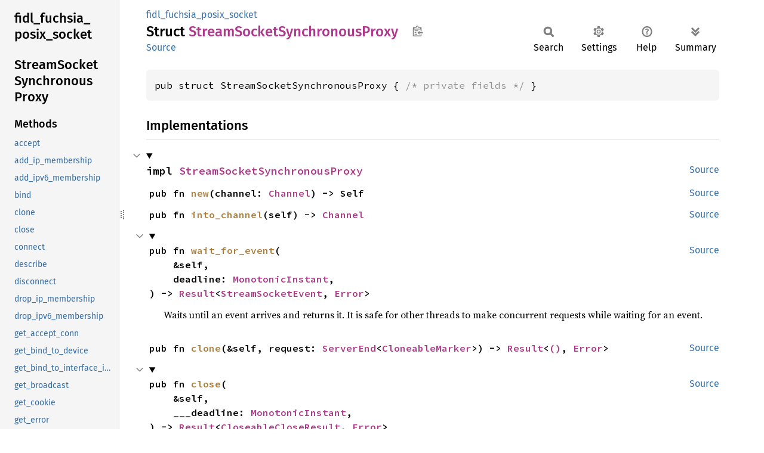

--- FILE ---
content_type: text/html; charset=utf-8
request_url: https://fuchsia-docs.firebaseapp.com/rust/fidl_fuchsia_posix_socket/struct.StreamSocketSynchronousProxy.html
body_size: 10154
content:
<!DOCTYPE html><html lang="en"><head><meta charset="utf-8"><meta name="viewport" content="width=device-width, initial-scale=1.0"><meta name="generator" content="rustdoc"><meta name="description" content="API documentation for the Rust `StreamSocketSynchronousProxy` struct in crate `fidl_fuchsia_posix_socket`."><title>StreamSocketSynchronousProxy in fidl_fuchsia_posix_socket - Rust</title><script>if(window.location.protocol!=="file:")document.head.insertAdjacentHTML("beforeend","SourceSerif4-Regular-6b053e98.ttf.woff2,FiraSans-Italic-81dc35de.woff2,FiraSans-Regular-0fe48ade.woff2,FiraSans-MediumItalic-ccf7e434.woff2,FiraSans-Medium-e1aa3f0a.woff2,SourceCodePro-Regular-8badfe75.ttf.woff2,SourceCodePro-Semibold-aa29a496.ttf.woff2".split(",").map(f=>`<link rel="preload" as="font" type="font/woff2"href="../static.files/${f}">`).join(""))</script><link rel="stylesheet" href="../static.files/normalize-9960930a.css"><link rel="stylesheet" href="../static.files/rustdoc-77263533.css"><meta name="rustdoc-vars" data-root-path="../" data-static-root-path="../static.files/" data-current-crate="fidl_fuchsia_posix_socket" data-themes="" data-resource-suffix="" data-rustdoc-version="1.94.0-nightly (a6acf0f07 2026-01-15)" data-channel="nightly" data-search-js="search-9e2438ea.js" data-stringdex-js="stringdex-b897f86f.js" data-settings-js="settings-c38705f0.js" ><script src="../static.files/storage-e2aeef58.js"></script><script defer src="sidebar-items.js"></script><script defer src="../static.files/main-7bab91a1.js"></script><noscript><link rel="stylesheet" href="../static.files/noscript-ffcac47a.css"></noscript><link rel="alternate icon" type="image/png" href="../static.files/favicon-32x32-eab170b8.png"><link rel="icon" type="image/svg+xml" href="../static.files/favicon-044be391.svg"></head><body class="rustdoc struct"><!--[if lte IE 11]><div class="warning">This old browser is unsupported and will most likely display funky things.</div><![endif]--><rustdoc-topbar><h2><a href="#">StreamSocketSynchronousProxy</a></h2></rustdoc-topbar><nav class="sidebar"><div class="sidebar-crate"><h2><a href="../fidl_fuchsia_posix_socket/index.html">fidl_<wbr>fuchsia_<wbr>posix_<wbr>socket</a></h2></div><div class="sidebar-elems"><section id="rustdoc-toc"><h2 class="location"><a href="#">Stream<wbr>Socket<wbr>Synchronous<wbr>Proxy</a></h2><h3><a href="#implementations">Methods</a></h3><ul class="block method"><li><a href="#method.accept" title="accept">accept</a></li><li><a href="#method.add_ip_membership" title="add_ip_membership">add_ip_membership</a></li><li><a href="#method.add_ipv6_membership" title="add_ipv6_membership">add_ipv6_membership</a></li><li><a href="#method.bind" title="bind">bind</a></li><li><a href="#method.clone" title="clone">clone</a></li><li><a href="#method.close" title="close">close</a></li><li><a href="#method.connect" title="connect">connect</a></li><li><a href="#method.describe" title="describe">describe</a></li><li><a href="#method.disconnect" title="disconnect">disconnect</a></li><li><a href="#method.drop_ip_membership" title="drop_ip_membership">drop_ip_membership</a></li><li><a href="#method.drop_ipv6_membership" title="drop_ipv6_membership">drop_ipv6_membership</a></li><li><a href="#method.get_accept_conn" title="get_accept_conn">get_accept_conn</a></li><li><a href="#method.get_bind_to_device" title="get_bind_to_device">get_bind_to_device</a></li><li><a href="#method.get_bind_to_interface_index" title="get_bind_to_interface_index">get_bind_to_interface_index</a></li><li><a href="#method.get_broadcast" title="get_broadcast">get_broadcast</a></li><li><a href="#method.get_cookie" title="get_cookie">get_cookie</a></li><li><a href="#method.get_error" title="get_error">get_error</a></li><li><a href="#method.get_info" title="get_info">get_info</a></li><li><a href="#method.get_ip_multicast_interface" title="get_ip_multicast_interface">get_ip_multicast_interface</a></li><li><a href="#method.get_ip_multicast_loopback" title="get_ip_multicast_loopback">get_ip_multicast_loopback</a></li><li><a href="#method.get_ip_multicast_ttl" title="get_ip_multicast_ttl">get_ip_multicast_ttl</a></li><li><a href="#method.get_ip_packet_info" title="get_ip_packet_info">get_ip_packet_info</a></li><li><a href="#method.get_ip_receive_original_destination_address" title="get_ip_receive_original_destination_address">get_ip_receive_original_destination_address</a></li><li><a href="#method.get_ip_receive_ttl" title="get_ip_receive_ttl">get_ip_receive_ttl</a></li><li><a href="#method.get_ip_receive_type_of_service" title="get_ip_receive_type_of_service">get_ip_receive_type_of_service</a></li><li><a href="#method.get_ip_transparent" title="get_ip_transparent">get_ip_transparent</a></li><li><a href="#method.get_ip_ttl" title="get_ip_ttl">get_ip_ttl</a></li><li><a href="#method.get_ip_type_of_service" title="get_ip_type_of_service">get_ip_type_of_service</a></li><li><a href="#method.get_ipv6_multicast_hops" title="get_ipv6_multicast_hops">get_ipv6_multicast_hops</a></li><li><a href="#method.get_ipv6_multicast_interface" title="get_ipv6_multicast_interface">get_ipv6_multicast_interface</a></li><li><a href="#method.get_ipv6_multicast_loopback" title="get_ipv6_multicast_loopback">get_ipv6_multicast_loopback</a></li><li><a href="#method.get_ipv6_only" title="get_ipv6_only">get_ipv6_only</a></li><li><a href="#method.get_ipv6_receive_hop_limit" title="get_ipv6_receive_hop_limit">get_ipv6_receive_hop_limit</a></li><li><a href="#method.get_ipv6_receive_packet_info" title="get_ipv6_receive_packet_info">get_ipv6_receive_packet_info</a></li><li><a href="#method.get_ipv6_receive_traffic_class" title="get_ipv6_receive_traffic_class">get_ipv6_receive_traffic_class</a></li><li><a href="#method.get_ipv6_traffic_class" title="get_ipv6_traffic_class">get_ipv6_traffic_class</a></li><li><a href="#method.get_ipv6_unicast_hops" title="get_ipv6_unicast_hops">get_ipv6_unicast_hops</a></li><li><a href="#method.get_keep_alive" title="get_keep_alive">get_keep_alive</a></li><li><a href="#method.get_linger" title="get_linger">get_linger</a></li><li><a href="#method.get_mark" title="get_mark">get_mark</a></li><li><a href="#method.get_no_check" title="get_no_check">get_no_check</a></li><li><a href="#method.get_original_destination" title="get_original_destination">get_original_destination</a></li><li><a href="#method.get_out_of_band_inline" title="get_out_of_band_inline">get_out_of_band_inline</a></li><li><a href="#method.get_peer_name" title="get_peer_name">get_peer_name</a></li><li><a href="#method.get_receive_buffer" title="get_receive_buffer">get_receive_buffer</a></li><li><a href="#method.get_reuse_address" title="get_reuse_address">get_reuse_address</a></li><li><a href="#method.get_reuse_port" title="get_reuse_port">get_reuse_port</a></li><li><a href="#method.get_send_buffer" title="get_send_buffer">get_send_buffer</a></li><li><a href="#method.get_sock_name" title="get_sock_name">get_sock_name</a></li><li><a href="#method.get_tcp_congestion" title="get_tcp_congestion">get_tcp_congestion</a></li><li><a href="#method.get_tcp_cork" title="get_tcp_cork">get_tcp_cork</a></li><li><a href="#method.get_tcp_defer_accept" title="get_tcp_defer_accept">get_tcp_defer_accept</a></li><li><a href="#method.get_tcp_info" title="get_tcp_info">get_tcp_info</a></li><li><a href="#method.get_tcp_keep_alive_count" title="get_tcp_keep_alive_count">get_tcp_keep_alive_count</a></li><li><a href="#method.get_tcp_keep_alive_idle" title="get_tcp_keep_alive_idle">get_tcp_keep_alive_idle</a></li><li><a href="#method.get_tcp_keep_alive_interval" title="get_tcp_keep_alive_interval">get_tcp_keep_alive_interval</a></li><li><a href="#method.get_tcp_linger" title="get_tcp_linger">get_tcp_linger</a></li><li><a href="#method.get_tcp_max_segment" title="get_tcp_max_segment">get_tcp_max_segment</a></li><li><a href="#method.get_tcp_no_delay" title="get_tcp_no_delay">get_tcp_no_delay</a></li><li><a href="#method.get_tcp_quick_ack" title="get_tcp_quick_ack">get_tcp_quick_ack</a></li><li><a href="#method.get_tcp_syn_count" title="get_tcp_syn_count">get_tcp_syn_count</a></li><li><a href="#method.get_tcp_user_timeout" title="get_tcp_user_timeout">get_tcp_user_timeout</a></li><li><a href="#method.get_tcp_window_clamp" title="get_tcp_window_clamp">get_tcp_window_clamp</a></li><li><a href="#method.get_timestamp" title="get_timestamp">get_timestamp</a></li><li><a href="#method.into_channel" title="into_channel">into_channel</a></li><li><a href="#method.listen" title="listen">listen</a></li><li><a href="#method.new" title="new">new</a></li><li><a href="#method.query" title="query">query</a></li><li><a href="#method.set_bind_to_device" title="set_bind_to_device">set_bind_to_device</a></li><li><a href="#method.set_bind_to_interface_index" title="set_bind_to_interface_index">set_bind_to_interface_index</a></li><li><a href="#method.set_broadcast" title="set_broadcast">set_broadcast</a></li><li><a href="#method.set_ip_multicast_interface" title="set_ip_multicast_interface">set_ip_multicast_interface</a></li><li><a href="#method.set_ip_multicast_loopback" title="set_ip_multicast_loopback">set_ip_multicast_loopback</a></li><li><a href="#method.set_ip_multicast_ttl" title="set_ip_multicast_ttl">set_ip_multicast_ttl</a></li><li><a href="#method.set_ip_packet_info" title="set_ip_packet_info">set_ip_packet_info</a></li><li><a href="#method.set_ip_receive_original_destination_address" title="set_ip_receive_original_destination_address">set_ip_receive_original_destination_address</a></li><li><a href="#method.set_ip_receive_ttl" title="set_ip_receive_ttl">set_ip_receive_ttl</a></li><li><a href="#method.set_ip_receive_type_of_service" title="set_ip_receive_type_of_service">set_ip_receive_type_of_service</a></li><li><a href="#method.set_ip_transparent" title="set_ip_transparent">set_ip_transparent</a></li><li><a href="#method.set_ip_ttl" title="set_ip_ttl">set_ip_ttl</a></li><li><a href="#method.set_ip_type_of_service" title="set_ip_type_of_service">set_ip_type_of_service</a></li><li><a href="#method.set_ipv6_multicast_hops" title="set_ipv6_multicast_hops">set_ipv6_multicast_hops</a></li><li><a href="#method.set_ipv6_multicast_interface" title="set_ipv6_multicast_interface">set_ipv6_multicast_interface</a></li><li><a href="#method.set_ipv6_multicast_loopback" title="set_ipv6_multicast_loopback">set_ipv6_multicast_loopback</a></li><li><a href="#method.set_ipv6_only" title="set_ipv6_only">set_ipv6_only</a></li><li><a href="#method.set_ipv6_receive_hop_limit" title="set_ipv6_receive_hop_limit">set_ipv6_receive_hop_limit</a></li><li><a href="#method.set_ipv6_receive_packet_info" title="set_ipv6_receive_packet_info">set_ipv6_receive_packet_info</a></li><li><a href="#method.set_ipv6_receive_traffic_class" title="set_ipv6_receive_traffic_class">set_ipv6_receive_traffic_class</a></li><li><a href="#method.set_ipv6_traffic_class" title="set_ipv6_traffic_class">set_ipv6_traffic_class</a></li><li><a href="#method.set_ipv6_unicast_hops" title="set_ipv6_unicast_hops">set_ipv6_unicast_hops</a></li><li><a href="#method.set_keep_alive" title="set_keep_alive">set_keep_alive</a></li><li><a href="#method.set_linger" title="set_linger">set_linger</a></li><li><a href="#method.set_mark" title="set_mark">set_mark</a></li><li><a href="#method.set_no_check" title="set_no_check">set_no_check</a></li><li><a href="#method.set_out_of_band_inline" title="set_out_of_band_inline">set_out_of_band_inline</a></li><li><a href="#method.set_receive_buffer" title="set_receive_buffer">set_receive_buffer</a></li><li><a href="#method.set_reuse_address" title="set_reuse_address">set_reuse_address</a></li><li><a href="#method.set_reuse_port" title="set_reuse_port">set_reuse_port</a></li><li><a href="#method.set_reuse_port_deprecated" title="set_reuse_port_deprecated">set_reuse_port_deprecated</a></li><li><a href="#method.set_send_buffer" title="set_send_buffer">set_send_buffer</a></li><li><a href="#method.set_tcp_congestion" title="set_tcp_congestion">set_tcp_congestion</a></li><li><a href="#method.set_tcp_cork" title="set_tcp_cork">set_tcp_cork</a></li><li><a href="#method.set_tcp_defer_accept" title="set_tcp_defer_accept">set_tcp_defer_accept</a></li><li><a href="#method.set_tcp_keep_alive_count" title="set_tcp_keep_alive_count">set_tcp_keep_alive_count</a></li><li><a href="#method.set_tcp_keep_alive_idle" title="set_tcp_keep_alive_idle">set_tcp_keep_alive_idle</a></li><li><a href="#method.set_tcp_keep_alive_interval" title="set_tcp_keep_alive_interval">set_tcp_keep_alive_interval</a></li><li><a href="#method.set_tcp_linger" title="set_tcp_linger">set_tcp_linger</a></li><li><a href="#method.set_tcp_max_segment" title="set_tcp_max_segment">set_tcp_max_segment</a></li><li><a href="#method.set_tcp_no_delay" title="set_tcp_no_delay">set_tcp_no_delay</a></li><li><a href="#method.set_tcp_quick_ack" title="set_tcp_quick_ack">set_tcp_quick_ack</a></li><li><a href="#method.set_tcp_syn_count" title="set_tcp_syn_count">set_tcp_syn_count</a></li><li><a href="#method.set_tcp_user_timeout" title="set_tcp_user_timeout">set_tcp_user_timeout</a></li><li><a href="#method.set_tcp_window_clamp" title="set_tcp_window_clamp">set_tcp_window_clamp</a></li><li><a href="#method.set_timestamp" title="set_timestamp">set_timestamp</a></li><li><a href="#method.shutdown" title="shutdown">shutdown</a></li><li><a href="#method.wait_for_event" title="wait_for_event">wait_for_event</a></li></ul><h3><a href="#trait-implementations">Trait Implementations</a></h3><ul class="block trait-implementation"><li><a href="#impl-Debug-for-StreamSocketSynchronousProxy" title="Debug">Debug</a></li><li><a href="#impl-From%3CChannel%3E-for-StreamSocketSynchronousProxy" title="From&#60;Channel&#62;">From&#60;Channel&#62;</a></li><li><a href="#impl-From%3CStreamSocketSynchronousProxy%3E-for-NullableHandle" title="From&#60;StreamSocketSynchronousProxy&#62;">From&#60;StreamSocketSynchronousProxy&#62;</a></li><li><a href="#impl-FromClient-for-StreamSocketSynchronousProxy" title="FromClient">FromClient</a></li><li><a href="#impl-SynchronousProxy-for-StreamSocketSynchronousProxy" title="SynchronousProxy">SynchronousProxy</a></li></ul><h3><a href="#synthetic-implementations">Auto Trait Implementations</a></h3><ul class="block synthetic-implementation"><li><a href="#impl-Freeze-for-StreamSocketSynchronousProxy" title="Freeze">Freeze</a></li><li><a href="#impl-RefUnwindSafe-for-StreamSocketSynchronousProxy" title="RefUnwindSafe">RefUnwindSafe</a></li><li><a href="#impl-Send-for-StreamSocketSynchronousProxy" title="Send">Send</a></li><li><a href="#impl-Sync-for-StreamSocketSynchronousProxy" title="Sync">Sync</a></li><li><a href="#impl-Unpin-for-StreamSocketSynchronousProxy" title="Unpin">Unpin</a></li><li><a href="#impl-UnwindSafe-for-StreamSocketSynchronousProxy" title="UnwindSafe">UnwindSafe</a></li></ul><h3><a href="#blanket-implementations">Blanket Implementations</a></h3><ul class="block blanket-implementation"><li><a href="#impl-Any-for-T" title="Any">Any</a></li><li><a href="#impl-Borrow%3CT%3E-for-T" title="Borrow&#60;T&#62;">Borrow&#60;T&#62;</a></li><li><a href="#impl-BorrowMut%3CT%3E-for-T" title="BorrowMut&#60;T&#62;">BorrowMut&#60;T&#62;</a></li><li><a href="#impl-Encode%3CAmbiguous1,+D%3E-for-T" title="Encode&#60;Ambiguous1, D&#62;">Encode&#60;Ambiguous1, D&#62;</a></li><li><a href="#impl-Encode%3CAmbiguous2,+D%3E-for-T" title="Encode&#60;Ambiguous2, D&#62;">Encode&#60;Ambiguous2, D&#62;</a></li><li><a href="#impl-From%3CT%3E-for-T" title="From&#60;T&#62;">From&#60;T&#62;</a></li><li><a href="#impl-Into%3CU%3E-for-T" title="Into&#60;U&#62;">Into&#60;U&#62;</a></li><li><a href="#impl-Pointable-for-T" title="Pointable">Pointable</a></li><li><a href="#impl-TryFrom%3CU%3E-for-T" title="TryFrom&#60;U&#62;">TryFrom&#60;U&#62;</a></li><li><a href="#impl-TryInto%3CU%3E-for-T" title="TryInto&#60;U&#62;">TryInto&#60;U&#62;</a></li></ul></section><div id="rustdoc-modnav"><h2 class="in-crate"><a href="index.html">In crate fidl_<wbr>fuchsia_<wbr>posix_<wbr>socket</a></h2></div></div></nav><div class="sidebar-resizer" title="Drag to resize sidebar"></div><main><div class="width-limiter"><section id="main-content" class="content"><div class="main-heading"><div class="rustdoc-breadcrumbs"><a href="index.html">fidl_fuchsia_posix_socket</a></div><h1>Struct <span class="struct">Stream<wbr>Socket<wbr>Synchronous<wbr>Proxy</span>&nbsp;<button id="copy-path" title="Copy item path to clipboard">Copy item path</button></h1><rustdoc-toolbar></rustdoc-toolbar><span class="sub-heading"><a class="src" href="../src/fidl_fuchsia_posix_socket/fidl_fuchsia_posix_socket.rs.html#50937-50939">Source</a> </span></div><pre class="rust item-decl"><code>pub struct StreamSocketSynchronousProxy { <span class="comment">/* private fields */</span> }</code></pre><h2 id="implementations" class="section-header">Implementations<a href="#implementations" class="anchor">§</a></h2><div id="implementations-list"><details class="toggle implementors-toggle" open><summary><section id="impl-StreamSocketSynchronousProxy" class="impl"><a class="src rightside" href="../src/fidl_fuchsia_posix_socket/fidl_fuchsia_posix_socket.rs.html#50960-52993">Source</a><a href="#impl-StreamSocketSynchronousProxy" class="anchor">§</a><h3 class="code-header">impl <a class="struct" href="struct.StreamSocketSynchronousProxy.html" title="struct fidl_fuchsia_posix_socket::StreamSocketSynchronousProxy">StreamSocketSynchronousProxy</a></h3></section></summary><div class="impl-items"><section id="method.new" class="method"><a class="src rightside" href="../src/fidl_fuchsia_posix_socket/fidl_fuchsia_posix_socket.rs.html#50961-50964">Source</a><h4 class="code-header">pub fn <a href="#method.new" class="fn">new</a>(channel: <a class="struct" href="https://fuchsia-docs.firebaseapp.com/rust/zx/channel/struct.Channel.html" title="struct zx::channel::Channel">Channel</a>) -&gt; Self</h4></section><section id="method.into_channel" class="method"><a class="src rightside" href="../src/fidl_fuchsia_posix_socket/fidl_fuchsia_posix_socket.rs.html#50966-50968">Source</a><h4 class="code-header">pub fn <a href="#method.into_channel" class="fn">into_channel</a>(self) -&gt; <a class="struct" href="https://fuchsia-docs.firebaseapp.com/rust/zx/channel/struct.Channel.html" title="struct zx::channel::Channel">Channel</a></h4></section><details class="toggle method-toggle" open><summary><section id="method.wait_for_event" class="method"><a class="src rightside" href="../src/fidl_fuchsia_posix_socket/fidl_fuchsia_posix_socket.rs.html#50972-50977">Source</a><h4 class="code-header">pub fn <a href="#method.wait_for_event" class="fn">wait_for_event</a>(
    &amp;self,
    deadline: <a class="type" href="https://fuchsia-docs.firebaseapp.com/rust/zx/time/type.MonotonicInstant.html" title="type zx::time::MonotonicInstant">MonotonicInstant</a>,
) -&gt; <a class="enum" href="https://doc.rust-lang.org/nightly/core/result/enum.Result.html" title="enum core::result::Result">Result</a>&lt;<a class="enum" href="enum.StreamSocketEvent.html" title="enum fidl_fuchsia_posix_socket::StreamSocketEvent">StreamSocketEvent</a>, <a class="enum" href="https://fuchsia-docs.firebaseapp.com/rust/fidl/error/enum.Error.html" title="enum fidl::error::Error">Error</a>&gt;</h4></section></summary><div class="docblock"><p>Waits until an event arrives and returns it. It is safe for other
threads to make concurrent requests while waiting for an event.</p>
</div></details><section id="method.clone" class="method"><a class="src rightside" href="../src/fidl_fuchsia_posix_socket/fidl_fuchsia_posix_socket.rs.html#50979-50988">Source</a><h4 class="code-header">pub fn <a href="#method.clone" class="fn">clone</a>(&amp;self, request: <a class="struct" href="https://fuchsia-docs.firebaseapp.com/rust/fidl/endpoints/struct.ServerEnd.html" title="struct fidl::endpoints::ServerEnd">ServerEnd</a>&lt;<a class="struct" href="https://fuchsia-docs.firebaseapp.com/rust/fidl_fuchsia_unknown/struct.CloneableMarker.html" title="struct fidl_fuchsia_unknown::CloneableMarker">CloneableMarker</a>&gt;) -&gt; <a class="enum" href="https://doc.rust-lang.org/nightly/core/result/enum.Result.html" title="enum core::result::Result">Result</a>&lt;<a class="primitive" href="https://doc.rust-lang.org/nightly/std/primitive.unit.html">()</a>, <a class="enum" href="https://fuchsia-docs.firebaseapp.com/rust/fidl/error/enum.Error.html" title="enum fidl::error::Error">Error</a>&gt;</h4></section><details class="toggle method-toggle" open><summary><section id="method.close" class="method"><a class="src rightside" href="../src/fidl_fuchsia_posix_socket/fidl_fuchsia_posix_socket.rs.html#51000-51014">Source</a><h4 class="code-header">pub fn <a href="#method.close" class="fn">close</a>(
    &amp;self,
    ___deadline: <a class="type" href="https://fuchsia-docs.firebaseapp.com/rust/zx/time/type.MonotonicInstant.html" title="type zx::time::MonotonicInstant">MonotonicInstant</a>,
) -&gt; <a class="enum" href="https://doc.rust-lang.org/nightly/core/result/enum.Result.html" title="enum core::result::Result">Result</a>&lt;<a class="type" href="https://fuchsia-docs.firebaseapp.com/rust/fidl_fuchsia_unknown/type.CloseableCloseResult.html" title="type fidl_fuchsia_unknown::CloseableCloseResult">CloseableCloseResult</a>, <a class="enum" href="https://fuchsia-docs.firebaseapp.com/rust/fidl/error/enum.Error.html" title="enum fidl::error::Error">Error</a>&gt;</h4></section></summary><div class="docblock"><p>Terminates the connection.</p>
<p>After calling <code>Close</code>, the client must not send any other requests.</p>
<p>Servers, after sending the status response, should close the connection
regardless of status and without sending an epitaph.</p>
<p>Closing the client end of the channel should be semantically equivalent
to calling <code>Close</code> without knowing when the close has completed or its
status.</p>
</div></details><section id="method.query" class="method"><a class="src rightside" href="../src/fidl_fuchsia_posix_socket/fidl_fuchsia_posix_socket.rs.html#51016-51027">Source</a><h4 class="code-header">pub fn <a href="#method.query" class="fn">query</a>(&amp;self, ___deadline: <a class="type" href="https://fuchsia-docs.firebaseapp.com/rust/zx/time/type.MonotonicInstant.html" title="type zx::time::MonotonicInstant">MonotonicInstant</a>) -&gt; <a class="enum" href="https://doc.rust-lang.org/nightly/core/result/enum.Result.html" title="enum core::result::Result">Result</a>&lt;<a class="struct" href="https://doc.rust-lang.org/nightly/alloc/vec/struct.Vec.html" title="struct alloc::vec::Vec">Vec</a>&lt;<a class="primitive" href="https://doc.rust-lang.org/nightly/std/primitive.u8.html">u8</a>&gt;, <a class="enum" href="https://fuchsia-docs.firebaseapp.com/rust/fidl/error/enum.Error.html" title="enum fidl::error::Error">Error</a>&gt;</h4></section><details class="toggle method-toggle" open><summary><section id="method.set_reuse_address" class="method"><a class="src rightside" href="../src/fidl_fuchsia_posix_socket/fidl_fuchsia_posix_socket.rs.html#51030-51046">Source</a><h4 class="code-header">pub fn <a href="#method.set_reuse_address" class="fn">set_reuse_address</a>(
    &amp;self,
    value: <a class="primitive" href="https://doc.rust-lang.org/nightly/std/primitive.bool.html">bool</a>,
    ___deadline: <a class="type" href="https://fuchsia-docs.firebaseapp.com/rust/zx/time/type.MonotonicInstant.html" title="type zx::time::MonotonicInstant">MonotonicInstant</a>,
) -&gt; <a class="enum" href="https://doc.rust-lang.org/nightly/core/result/enum.Result.html" title="enum core::result::Result">Result</a>&lt;<a class="type" href="type.BaseSocketSetReuseAddressResult.html" title="type fidl_fuchsia_posix_socket::BaseSocketSetReuseAddressResult">BaseSocketSetReuseAddressResult</a>, <a class="enum" href="https://fuchsia-docs.firebaseapp.com/rust/fidl/error/enum.Error.html" title="enum fidl::error::Error">Error</a>&gt;</h4></section></summary><div class="docblock"><p>Set <code>SOL_SOCKET</code> -&gt; <code>SO_REUSEADDR</code>.</p>
</div></details><details class="toggle method-toggle" open><summary><section id="method.get_reuse_address" class="method"><a class="src rightside" href="../src/fidl_fuchsia_posix_socket/fidl_fuchsia_posix_socket.rs.html#51049-51062">Source</a><h4 class="code-header">pub fn <a href="#method.get_reuse_address" class="fn">get_reuse_address</a>(
    &amp;self,
    ___deadline: <a class="type" href="https://fuchsia-docs.firebaseapp.com/rust/zx/time/type.MonotonicInstant.html" title="type zx::time::MonotonicInstant">MonotonicInstant</a>,
) -&gt; <a class="enum" href="https://doc.rust-lang.org/nightly/core/result/enum.Result.html" title="enum core::result::Result">Result</a>&lt;<a class="type" href="type.BaseSocketGetReuseAddressResult.html" title="type fidl_fuchsia_posix_socket::BaseSocketGetReuseAddressResult">BaseSocketGetReuseAddressResult</a>, <a class="enum" href="https://fuchsia-docs.firebaseapp.com/rust/fidl/error/enum.Error.html" title="enum fidl::error::Error">Error</a>&gt;</h4></section></summary><div class="docblock"><p>Get <code>SOL_SOCKET</code> -&gt; <code>SO_REUSEADDR</code>.</p>
</div></details><details class="toggle method-toggle" open><summary><section id="method.get_error" class="method"><a class="src rightside" href="../src/fidl_fuchsia_posix_socket/fidl_fuchsia_posix_socket.rs.html#51066-51081">Source</a><h4 class="code-header">pub fn <a href="#method.get_error" class="fn">get_error</a>(
    &amp;self,
    ___deadline: <a class="type" href="https://fuchsia-docs.firebaseapp.com/rust/zx/time/type.MonotonicInstant.html" title="type zx::time::MonotonicInstant">MonotonicInstant</a>,
) -&gt; <a class="enum" href="https://doc.rust-lang.org/nightly/core/result/enum.Result.html" title="enum core::result::Result">Result</a>&lt;<a class="type" href="type.BaseSocketGetErrorResult.html" title="type fidl_fuchsia_posix_socket::BaseSocketGetErrorResult">BaseSocketGetErrorResult</a>, <a class="enum" href="https://fuchsia-docs.firebaseapp.com/rust/fidl/error/enum.Error.html" title="enum fidl::error::Error">Error</a>&gt;</h4></section></summary><div class="docblock"><p>Get <code>SOL_SOCKET</code> -&gt; <code>SO_ERROR</code>.
Returns the last error if there is an error set on the socket.</p>
</div></details><details class="toggle method-toggle" open><summary><section id="method.set_broadcast" class="method"><a class="src rightside" href="../src/fidl_fuchsia_posix_socket/fidl_fuchsia_posix_socket.rs.html#51084-51100">Source</a><h4 class="code-header">pub fn <a href="#method.set_broadcast" class="fn">set_broadcast</a>(
    &amp;self,
    value: <a class="primitive" href="https://doc.rust-lang.org/nightly/std/primitive.bool.html">bool</a>,
    ___deadline: <a class="type" href="https://fuchsia-docs.firebaseapp.com/rust/zx/time/type.MonotonicInstant.html" title="type zx::time::MonotonicInstant">MonotonicInstant</a>,
) -&gt; <a class="enum" href="https://doc.rust-lang.org/nightly/core/result/enum.Result.html" title="enum core::result::Result">Result</a>&lt;<a class="type" href="type.BaseSocketSetBroadcastResult.html" title="type fidl_fuchsia_posix_socket::BaseSocketSetBroadcastResult">BaseSocketSetBroadcastResult</a>, <a class="enum" href="https://fuchsia-docs.firebaseapp.com/rust/fidl/error/enum.Error.html" title="enum fidl::error::Error">Error</a>&gt;</h4></section></summary><div class="docblock"><p>Set <code>SOL_SOCKET</code> -&gt; <code>SO_BROADCAST</code>.</p>
</div></details><details class="toggle method-toggle" open><summary><section id="method.get_broadcast" class="method"><a class="src rightside" href="../src/fidl_fuchsia_posix_socket/fidl_fuchsia_posix_socket.rs.html#51103-51118">Source</a><h4 class="code-header">pub fn <a href="#method.get_broadcast" class="fn">get_broadcast</a>(
    &amp;self,
    ___deadline: <a class="type" href="https://fuchsia-docs.firebaseapp.com/rust/zx/time/type.MonotonicInstant.html" title="type zx::time::MonotonicInstant">MonotonicInstant</a>,
) -&gt; <a class="enum" href="https://doc.rust-lang.org/nightly/core/result/enum.Result.html" title="enum core::result::Result">Result</a>&lt;<a class="type" href="type.BaseSocketGetBroadcastResult.html" title="type fidl_fuchsia_posix_socket::BaseSocketGetBroadcastResult">BaseSocketGetBroadcastResult</a>, <a class="enum" href="https://fuchsia-docs.firebaseapp.com/rust/fidl/error/enum.Error.html" title="enum fidl::error::Error">Error</a>&gt;</h4></section></summary><div class="docblock"><p>Get <code>SOL_SOCKET</code> -&gt; <code>SO_BROADCAST</code>.</p>
</div></details><details class="toggle method-toggle" open><summary><section id="method.set_send_buffer" class="method"><a class="src rightside" href="../src/fidl_fuchsia_posix_socket/fidl_fuchsia_posix_socket.rs.html#51121-51137">Source</a><h4 class="code-header">pub fn <a href="#method.set_send_buffer" class="fn">set_send_buffer</a>(
    &amp;self,
    value_bytes: <a class="primitive" href="https://doc.rust-lang.org/nightly/std/primitive.u64.html">u64</a>,
    ___deadline: <a class="type" href="https://fuchsia-docs.firebaseapp.com/rust/zx/time/type.MonotonicInstant.html" title="type zx::time::MonotonicInstant">MonotonicInstant</a>,
) -&gt; <a class="enum" href="https://doc.rust-lang.org/nightly/core/result/enum.Result.html" title="enum core::result::Result">Result</a>&lt;<a class="type" href="type.BaseSocketSetSendBufferResult.html" title="type fidl_fuchsia_posix_socket::BaseSocketSetSendBufferResult">BaseSocketSetSendBufferResult</a>, <a class="enum" href="https://fuchsia-docs.firebaseapp.com/rust/fidl/error/enum.Error.html" title="enum fidl::error::Error">Error</a>&gt;</h4></section></summary><div class="docblock"><p>Set <code>SOL_SOCKET</code> -&gt; <code>SO_SNDBUF</code>.</p>
</div></details><details class="toggle method-toggle" open><summary><section id="method.get_send_buffer" class="method"><a class="src rightside" href="../src/fidl_fuchsia_posix_socket/fidl_fuchsia_posix_socket.rs.html#51140-51153">Source</a><h4 class="code-header">pub fn <a href="#method.get_send_buffer" class="fn">get_send_buffer</a>(
    &amp;self,
    ___deadline: <a class="type" href="https://fuchsia-docs.firebaseapp.com/rust/zx/time/type.MonotonicInstant.html" title="type zx::time::MonotonicInstant">MonotonicInstant</a>,
) -&gt; <a class="enum" href="https://doc.rust-lang.org/nightly/core/result/enum.Result.html" title="enum core::result::Result">Result</a>&lt;<a class="type" href="type.BaseSocketGetSendBufferResult.html" title="type fidl_fuchsia_posix_socket::BaseSocketGetSendBufferResult">BaseSocketGetSendBufferResult</a>, <a class="enum" href="https://fuchsia-docs.firebaseapp.com/rust/fidl/error/enum.Error.html" title="enum fidl::error::Error">Error</a>&gt;</h4></section></summary><div class="docblock"><p>Get <code>SOL_SOCKET</code> -&gt; <code>SO_SNDBUF</code>.</p>
</div></details><details class="toggle method-toggle" open><summary><section id="method.set_receive_buffer" class="method"><a class="src rightside" href="../src/fidl_fuchsia_posix_socket/fidl_fuchsia_posix_socket.rs.html#51156-51173">Source</a><h4 class="code-header">pub fn <a href="#method.set_receive_buffer" class="fn">set_receive_buffer</a>(
    &amp;self,
    value_bytes: <a class="primitive" href="https://doc.rust-lang.org/nightly/std/primitive.u64.html">u64</a>,
    ___deadline: <a class="type" href="https://fuchsia-docs.firebaseapp.com/rust/zx/time/type.MonotonicInstant.html" title="type zx::time::MonotonicInstant">MonotonicInstant</a>,
) -&gt; <a class="enum" href="https://doc.rust-lang.org/nightly/core/result/enum.Result.html" title="enum core::result::Result">Result</a>&lt;<a class="type" href="type.BaseSocketSetReceiveBufferResult.html" title="type fidl_fuchsia_posix_socket::BaseSocketSetReceiveBufferResult">BaseSocketSetReceiveBufferResult</a>, <a class="enum" href="https://fuchsia-docs.firebaseapp.com/rust/fidl/error/enum.Error.html" title="enum fidl::error::Error">Error</a>&gt;</h4></section></summary><div class="docblock"><p>Set <code>SOL_SOCKET</code> -&gt; <code>SO_RCVBUF</code>.</p>
</div></details><details class="toggle method-toggle" open><summary><section id="method.get_receive_buffer" class="method"><a class="src rightside" href="../src/fidl_fuchsia_posix_socket/fidl_fuchsia_posix_socket.rs.html#51176-51189">Source</a><h4 class="code-header">pub fn <a href="#method.get_receive_buffer" class="fn">get_receive_buffer</a>(
    &amp;self,
    ___deadline: <a class="type" href="https://fuchsia-docs.firebaseapp.com/rust/zx/time/type.MonotonicInstant.html" title="type zx::time::MonotonicInstant">MonotonicInstant</a>,
) -&gt; <a class="enum" href="https://doc.rust-lang.org/nightly/core/result/enum.Result.html" title="enum core::result::Result">Result</a>&lt;<a class="type" href="type.BaseSocketGetReceiveBufferResult.html" title="type fidl_fuchsia_posix_socket::BaseSocketGetReceiveBufferResult">BaseSocketGetReceiveBufferResult</a>, <a class="enum" href="https://fuchsia-docs.firebaseapp.com/rust/fidl/error/enum.Error.html" title="enum fidl::error::Error">Error</a>&gt;</h4></section></summary><div class="docblock"><p>Get <code>SOL_SOCKET</code> -&gt; <code>SO_RCVBUF</code>.</p>
</div></details><details class="toggle method-toggle" open><summary><section id="method.set_keep_alive" class="method"><a class="src rightside" href="../src/fidl_fuchsia_posix_socket/fidl_fuchsia_posix_socket.rs.html#51192-51208">Source</a><h4 class="code-header">pub fn <a href="#method.set_keep_alive" class="fn">set_keep_alive</a>(
    &amp;self,
    value: <a class="primitive" href="https://doc.rust-lang.org/nightly/std/primitive.bool.html">bool</a>,
    ___deadline: <a class="type" href="https://fuchsia-docs.firebaseapp.com/rust/zx/time/type.MonotonicInstant.html" title="type zx::time::MonotonicInstant">MonotonicInstant</a>,
) -&gt; <a class="enum" href="https://doc.rust-lang.org/nightly/core/result/enum.Result.html" title="enum core::result::Result">Result</a>&lt;<a class="type" href="type.BaseSocketSetKeepAliveResult.html" title="type fidl_fuchsia_posix_socket::BaseSocketSetKeepAliveResult">BaseSocketSetKeepAliveResult</a>, <a class="enum" href="https://fuchsia-docs.firebaseapp.com/rust/fidl/error/enum.Error.html" title="enum fidl::error::Error">Error</a>&gt;</h4></section></summary><div class="docblock"><p>Set <code>SOL_SOCKET</code> -&gt; <code>SO_KEEPALIVE</code>.</p>
</div></details><details class="toggle method-toggle" open><summary><section id="method.get_keep_alive" class="method"><a class="src rightside" href="../src/fidl_fuchsia_posix_socket/fidl_fuchsia_posix_socket.rs.html#51211-51226">Source</a><h4 class="code-header">pub fn <a href="#method.get_keep_alive" class="fn">get_keep_alive</a>(
    &amp;self,
    ___deadline: <a class="type" href="https://fuchsia-docs.firebaseapp.com/rust/zx/time/type.MonotonicInstant.html" title="type zx::time::MonotonicInstant">MonotonicInstant</a>,
) -&gt; <a class="enum" href="https://doc.rust-lang.org/nightly/core/result/enum.Result.html" title="enum core::result::Result">Result</a>&lt;<a class="type" href="type.BaseSocketGetKeepAliveResult.html" title="type fidl_fuchsia_posix_socket::BaseSocketGetKeepAliveResult">BaseSocketGetKeepAliveResult</a>, <a class="enum" href="https://fuchsia-docs.firebaseapp.com/rust/fidl/error/enum.Error.html" title="enum fidl::error::Error">Error</a>&gt;</h4></section></summary><div class="docblock"><p>Get <code>SOL_SOCKET</code> -&gt; <code>SO_KEEPALIVE</code>.</p>
</div></details><details class="toggle method-toggle" open><summary><section id="method.set_out_of_band_inline" class="method"><a class="src rightside" href="../src/fidl_fuchsia_posix_socket/fidl_fuchsia_posix_socket.rs.html#51229-51246">Source</a><h4 class="code-header">pub fn <a href="#method.set_out_of_band_inline" class="fn">set_out_of_band_inline</a>(
    &amp;self,
    value: <a class="primitive" href="https://doc.rust-lang.org/nightly/std/primitive.bool.html">bool</a>,
    ___deadline: <a class="type" href="https://fuchsia-docs.firebaseapp.com/rust/zx/time/type.MonotonicInstant.html" title="type zx::time::MonotonicInstant">MonotonicInstant</a>,
) -&gt; <a class="enum" href="https://doc.rust-lang.org/nightly/core/result/enum.Result.html" title="enum core::result::Result">Result</a>&lt;<a class="type" href="type.BaseSocketSetOutOfBandInlineResult.html" title="type fidl_fuchsia_posix_socket::BaseSocketSetOutOfBandInlineResult">BaseSocketSetOutOfBandInlineResult</a>, <a class="enum" href="https://fuchsia-docs.firebaseapp.com/rust/fidl/error/enum.Error.html" title="enum fidl::error::Error">Error</a>&gt;</h4></section></summary><div class="docblock"><p>Set <code>SOL_SOCKET</code> -&gt; <code>SO_OOBINLINE</code>.</p>
</div></details><details class="toggle method-toggle" open><summary><section id="method.get_out_of_band_inline" class="method"><a class="src rightside" href="../src/fidl_fuchsia_posix_socket/fidl_fuchsia_posix_socket.rs.html#51249-51262">Source</a><h4 class="code-header">pub fn <a href="#method.get_out_of_band_inline" class="fn">get_out_of_band_inline</a>(
    &amp;self,
    ___deadline: <a class="type" href="https://fuchsia-docs.firebaseapp.com/rust/zx/time/type.MonotonicInstant.html" title="type zx::time::MonotonicInstant">MonotonicInstant</a>,
) -&gt; <a class="enum" href="https://doc.rust-lang.org/nightly/core/result/enum.Result.html" title="enum core::result::Result">Result</a>&lt;<a class="type" href="type.BaseSocketGetOutOfBandInlineResult.html" title="type fidl_fuchsia_posix_socket::BaseSocketGetOutOfBandInlineResult">BaseSocketGetOutOfBandInlineResult</a>, <a class="enum" href="https://fuchsia-docs.firebaseapp.com/rust/fidl/error/enum.Error.html" title="enum fidl::error::Error">Error</a>&gt;</h4></section></summary><div class="docblock"><p>Get <code>SOL_SOCKET</code> -&gt; <code>SO_OOBINLINE</code>.</p>
</div></details><details class="toggle method-toggle" open><summary><section id="method.set_no_check" class="method"><a class="src rightside" href="../src/fidl_fuchsia_posix_socket/fidl_fuchsia_posix_socket.rs.html#51265-51281">Source</a><h4 class="code-header">pub fn <a href="#method.set_no_check" class="fn">set_no_check</a>(
    &amp;self,
    value: <a class="primitive" href="https://doc.rust-lang.org/nightly/std/primitive.bool.html">bool</a>,
    ___deadline: <a class="type" href="https://fuchsia-docs.firebaseapp.com/rust/zx/time/type.MonotonicInstant.html" title="type zx::time::MonotonicInstant">MonotonicInstant</a>,
) -&gt; <a class="enum" href="https://doc.rust-lang.org/nightly/core/result/enum.Result.html" title="enum core::result::Result">Result</a>&lt;<a class="type" href="type.BaseSocketSetNoCheckResult.html" title="type fidl_fuchsia_posix_socket::BaseSocketSetNoCheckResult">BaseSocketSetNoCheckResult</a>, <a class="enum" href="https://fuchsia-docs.firebaseapp.com/rust/fidl/error/enum.Error.html" title="enum fidl::error::Error">Error</a>&gt;</h4></section></summary><div class="docblock"><p>Set <code>SOL_SOCKET</code> -&gt; <code>SO_NO_CHECK</code>.</p>
</div></details><details class="toggle method-toggle" open><summary><section id="method.get_no_check" class="method"><a class="src rightside" href="../src/fidl_fuchsia_posix_socket/fidl_fuchsia_posix_socket.rs.html#51284-51299">Source</a><h4 class="code-header">pub fn <a href="#method.get_no_check" class="fn">get_no_check</a>(
    &amp;self,
    ___deadline: <a class="type" href="https://fuchsia-docs.firebaseapp.com/rust/zx/time/type.MonotonicInstant.html" title="type zx::time::MonotonicInstant">MonotonicInstant</a>,
) -&gt; <a class="enum" href="https://doc.rust-lang.org/nightly/core/result/enum.Result.html" title="enum core::result::Result">Result</a>&lt;<a class="type" href="type.BaseSocketGetNoCheckResult.html" title="type fidl_fuchsia_posix_socket::BaseSocketGetNoCheckResult">BaseSocketGetNoCheckResult</a>, <a class="enum" href="https://fuchsia-docs.firebaseapp.com/rust/fidl/error/enum.Error.html" title="enum fidl::error::Error">Error</a>&gt;</h4></section></summary><div class="docblock"><p>Get <code>SOL_SOCKET</code> -&gt; <code>SO_NO_CHECK</code>.</p>
</div></details><details class="toggle method-toggle" open><summary><section id="method.set_linger" class="method"><a class="src rightside" href="../src/fidl_fuchsia_posix_socket/fidl_fuchsia_posix_socket.rs.html#51302-51319">Source</a><h4 class="code-header">pub fn <a href="#method.set_linger" class="fn">set_linger</a>(
    &amp;self,
    linger: <a class="primitive" href="https://doc.rust-lang.org/nightly/std/primitive.bool.html">bool</a>,
    length_secs: <a class="primitive" href="https://doc.rust-lang.org/nightly/std/primitive.u32.html">u32</a>,
    ___deadline: <a class="type" href="https://fuchsia-docs.firebaseapp.com/rust/zx/time/type.MonotonicInstant.html" title="type zx::time::MonotonicInstant">MonotonicInstant</a>,
) -&gt; <a class="enum" href="https://doc.rust-lang.org/nightly/core/result/enum.Result.html" title="enum core::result::Result">Result</a>&lt;<a class="type" href="type.BaseSocketSetLingerResult.html" title="type fidl_fuchsia_posix_socket::BaseSocketSetLingerResult">BaseSocketSetLingerResult</a>, <a class="enum" href="https://fuchsia-docs.firebaseapp.com/rust/fidl/error/enum.Error.html" title="enum fidl::error::Error">Error</a>&gt;</h4></section></summary><div class="docblock"><p>Set <code>SOL_SOCKET</code> -&gt; <code>SO_LINGER</code>.</p>
</div></details><details class="toggle method-toggle" open><summary><section id="method.get_linger" class="method"><a class="src rightside" href="../src/fidl_fuchsia_posix_socket/fidl_fuchsia_posix_socket.rs.html#51322-51337">Source</a><h4 class="code-header">pub fn <a href="#method.get_linger" class="fn">get_linger</a>(
    &amp;self,
    ___deadline: <a class="type" href="https://fuchsia-docs.firebaseapp.com/rust/zx/time/type.MonotonicInstant.html" title="type zx::time::MonotonicInstant">MonotonicInstant</a>,
) -&gt; <a class="enum" href="https://doc.rust-lang.org/nightly/core/result/enum.Result.html" title="enum core::result::Result">Result</a>&lt;<a class="type" href="type.BaseSocketGetLingerResult.html" title="type fidl_fuchsia_posix_socket::BaseSocketGetLingerResult">BaseSocketGetLingerResult</a>, <a class="enum" href="https://fuchsia-docs.firebaseapp.com/rust/fidl/error/enum.Error.html" title="enum fidl::error::Error">Error</a>&gt;</h4></section></summary><div class="docblock"><p>Get <code>SOL_SOCKET</code> -&gt; <code>SO_LINGER</code>.</p>
</div></details><details class="toggle method-toggle" open><summary><section id="method.set_reuse_port" class="method"><a class="src rightside" href="../src/fidl_fuchsia_posix_socket/fidl_fuchsia_posix_socket.rs.html#51340-51356">Source</a><h4 class="code-header">pub fn <a href="#method.set_reuse_port" class="fn">set_reuse_port</a>(
    &amp;self,
    value: <a class="enum" href="enum.ReusePortOption.html" title="enum fidl_fuchsia_posix_socket::ReusePortOption">ReusePortOption</a>,
    ___deadline: <a class="type" href="https://fuchsia-docs.firebaseapp.com/rust/zx/time/type.MonotonicInstant.html" title="type zx::time::MonotonicInstant">MonotonicInstant</a>,
) -&gt; <a class="enum" href="https://doc.rust-lang.org/nightly/core/result/enum.Result.html" title="enum core::result::Result">Result</a>&lt;<a class="type" href="type.BaseSocketSetReusePortResult.html" title="type fidl_fuchsia_posix_socket::BaseSocketSetReusePortResult">BaseSocketSetReusePortResult</a>, <a class="enum" href="https://fuchsia-docs.firebaseapp.com/rust/fidl/error/enum.Error.html" title="enum fidl::error::Error">Error</a>&gt;</h4></section></summary><div class="docblock"><p>Set <code>SOL_SOCKET</code> -&gt; <code>SO_REUSEPORT</code>.</p>
</div></details><section id="method.set_reuse_port_deprecated" class="method"><a class="src rightside" href="../src/fidl_fuchsia_posix_socket/fidl_fuchsia_posix_socket.rs.html#51358-51375">Source</a><h4 class="code-header">pub fn <a href="#method.set_reuse_port_deprecated" class="fn">set_reuse_port_deprecated</a>(
    &amp;self,
    value: <a class="primitive" href="https://doc.rust-lang.org/nightly/std/primitive.bool.html">bool</a>,
    ___deadline: <a class="type" href="https://fuchsia-docs.firebaseapp.com/rust/zx/time/type.MonotonicInstant.html" title="type zx::time::MonotonicInstant">MonotonicInstant</a>,
) -&gt; <a class="enum" href="https://doc.rust-lang.org/nightly/core/result/enum.Result.html" title="enum core::result::Result">Result</a>&lt;<a class="type" href="type.BaseSocketSetReusePortDeprecatedResult.html" title="type fidl_fuchsia_posix_socket::BaseSocketSetReusePortDeprecatedResult">BaseSocketSetReusePortDeprecatedResult</a>, <a class="enum" href="https://fuchsia-docs.firebaseapp.com/rust/fidl/error/enum.Error.html" title="enum fidl::error::Error">Error</a>&gt;</h4></section><details class="toggle method-toggle" open><summary><section id="method.get_reuse_port" class="method"><a class="src rightside" href="../src/fidl_fuchsia_posix_socket/fidl_fuchsia_posix_socket.rs.html#51378-51393">Source</a><h4 class="code-header">pub fn <a href="#method.get_reuse_port" class="fn">get_reuse_port</a>(
    &amp;self,
    ___deadline: <a class="type" href="https://fuchsia-docs.firebaseapp.com/rust/zx/time/type.MonotonicInstant.html" title="type zx::time::MonotonicInstant">MonotonicInstant</a>,
) -&gt; <a class="enum" href="https://doc.rust-lang.org/nightly/core/result/enum.Result.html" title="enum core::result::Result">Result</a>&lt;<a class="type" href="type.BaseSocketGetReusePortResult.html" title="type fidl_fuchsia_posix_socket::BaseSocketGetReusePortResult">BaseSocketGetReusePortResult</a>, <a class="enum" href="https://fuchsia-docs.firebaseapp.com/rust/fidl/error/enum.Error.html" title="enum fidl::error::Error">Error</a>&gt;</h4></section></summary><div class="docblock"><p>Get <code>SOL_SOCKET</code> -&gt; <code>SO_REUSEPORT</code>.</p>
</div></details><details class="toggle method-toggle" open><summary><section id="method.get_accept_conn" class="method"><a class="src rightside" href="../src/fidl_fuchsia_posix_socket/fidl_fuchsia_posix_socket.rs.html#51396-51409">Source</a><h4 class="code-header">pub fn <a href="#method.get_accept_conn" class="fn">get_accept_conn</a>(
    &amp;self,
    ___deadline: <a class="type" href="https://fuchsia-docs.firebaseapp.com/rust/zx/time/type.MonotonicInstant.html" title="type zx::time::MonotonicInstant">MonotonicInstant</a>,
) -&gt; <a class="enum" href="https://doc.rust-lang.org/nightly/core/result/enum.Result.html" title="enum core::result::Result">Result</a>&lt;<a class="type" href="type.BaseSocketGetAcceptConnResult.html" title="type fidl_fuchsia_posix_socket::BaseSocketGetAcceptConnResult">BaseSocketGetAcceptConnResult</a>, <a class="enum" href="https://fuchsia-docs.firebaseapp.com/rust/fidl/error/enum.Error.html" title="enum fidl::error::Error">Error</a>&gt;</h4></section></summary><div class="docblock"><p>Get <code>SOL_SOCKET</code> -&gt; <code>SO_ACCEPTCONN</code>.</p>
</div></details><details class="toggle method-toggle" open><summary><section id="method.set_bind_to_device" class="method"><a class="src rightside" href="../src/fidl_fuchsia_posix_socket/fidl_fuchsia_posix_socket.rs.html#51412-51428">Source</a><h4 class="code-header">pub fn <a href="#method.set_bind_to_device" class="fn">set_bind_to_device</a>(
    &amp;self,
    value: &amp;<a class="primitive" href="https://doc.rust-lang.org/nightly/std/primitive.str.html">str</a>,
    ___deadline: <a class="type" href="https://fuchsia-docs.firebaseapp.com/rust/zx/time/type.MonotonicInstant.html" title="type zx::time::MonotonicInstant">MonotonicInstant</a>,
) -&gt; <a class="enum" href="https://doc.rust-lang.org/nightly/core/result/enum.Result.html" title="enum core::result::Result">Result</a>&lt;<a class="type" href="type.BaseSocketSetBindToDeviceResult.html" title="type fidl_fuchsia_posix_socket::BaseSocketSetBindToDeviceResult">BaseSocketSetBindToDeviceResult</a>, <a class="enum" href="https://fuchsia-docs.firebaseapp.com/rust/fidl/error/enum.Error.html" title="enum fidl::error::Error">Error</a>&gt;</h4></section></summary><div class="docblock"><p>Set <code>SOL_SOCKET</code> -&gt; <code>SO_BINDTODEVICE</code>.</p>
</div></details><details class="toggle method-toggle" open><summary><section id="method.get_bind_to_device" class="method"><a class="src rightside" href="../src/fidl_fuchsia_posix_socket/fidl_fuchsia_posix_socket.rs.html#51431-51444">Source</a><h4 class="code-header">pub fn <a href="#method.get_bind_to_device" class="fn">get_bind_to_device</a>(
    &amp;self,
    ___deadline: <a class="type" href="https://fuchsia-docs.firebaseapp.com/rust/zx/time/type.MonotonicInstant.html" title="type zx::time::MonotonicInstant">MonotonicInstant</a>,
) -&gt; <a class="enum" href="https://doc.rust-lang.org/nightly/core/result/enum.Result.html" title="enum core::result::Result">Result</a>&lt;<a class="type" href="type.BaseSocketGetBindToDeviceResult.html" title="type fidl_fuchsia_posix_socket::BaseSocketGetBindToDeviceResult">BaseSocketGetBindToDeviceResult</a>, <a class="enum" href="https://fuchsia-docs.firebaseapp.com/rust/fidl/error/enum.Error.html" title="enum fidl::error::Error">Error</a>&gt;</h4></section></summary><div class="docblock"><p>Get <code>SOL_SOCKET</code> -&gt; <code>SO_BINDTODEVICE</code>.</p>
</div></details><details class="toggle method-toggle" open><summary><section id="method.set_bind_to_interface_index" class="method"><a class="src rightside" href="../src/fidl_fuchsia_posix_socket/fidl_fuchsia_posix_socket.rs.html#51448-51465">Source</a><h4 class="code-header">pub fn <a href="#method.set_bind_to_interface_index" class="fn">set_bind_to_interface_index</a>(
    &amp;self,
    value: <a class="primitive" href="https://doc.rust-lang.org/nightly/std/primitive.u64.html">u64</a>,
    ___deadline: <a class="type" href="https://fuchsia-docs.firebaseapp.com/rust/zx/time/type.MonotonicInstant.html" title="type zx::time::MonotonicInstant">MonotonicInstant</a>,
) -&gt; <a class="enum" href="https://doc.rust-lang.org/nightly/core/result/enum.Result.html" title="enum core::result::Result">Result</a>&lt;<a class="type" href="type.BaseSocketSetBindToInterfaceIndexResult.html" title="type fidl_fuchsia_posix_socket::BaseSocketSetBindToInterfaceIndexResult">BaseSocketSetBindToInterfaceIndexResult</a>, <a class="enum" href="https://fuchsia-docs.firebaseapp.com/rust/fidl/error/enum.Error.html" title="enum fidl::error::Error">Error</a>&gt;</h4></section></summary><div class="docblock"><p>Set <code>SOL_SOCKET</code> -&gt; <code>SO_BINDTOIFINDEX</code>.
If <code>value</code> is 0, this clears the bound interface.</p>
</div></details><details class="toggle method-toggle" open><summary><section id="method.get_bind_to_interface_index" class="method"><a class="src rightside" href="../src/fidl_fuchsia_posix_socket/fidl_fuchsia_posix_socket.rs.html#51468-51481">Source</a><h4 class="code-header">pub fn <a href="#method.get_bind_to_interface_index" class="fn">get_bind_to_interface_index</a>(
    &amp;self,
    ___deadline: <a class="type" href="https://fuchsia-docs.firebaseapp.com/rust/zx/time/type.MonotonicInstant.html" title="type zx::time::MonotonicInstant">MonotonicInstant</a>,
) -&gt; <a class="enum" href="https://doc.rust-lang.org/nightly/core/result/enum.Result.html" title="enum core::result::Result">Result</a>&lt;<a class="type" href="type.BaseSocketGetBindToInterfaceIndexResult.html" title="type fidl_fuchsia_posix_socket::BaseSocketGetBindToInterfaceIndexResult">BaseSocketGetBindToInterfaceIndexResult</a>, <a class="enum" href="https://fuchsia-docs.firebaseapp.com/rust/fidl/error/enum.Error.html" title="enum fidl::error::Error">Error</a>&gt;</h4></section></summary><div class="docblock"><p>Get <code>SOL_SOCKET</code> -&gt; <code>SO_BINDTOIFINDEX</code>.</p>
</div></details><details class="toggle method-toggle" open><summary><section id="method.set_timestamp" class="method"><a class="src rightside" href="../src/fidl_fuchsia_posix_socket/fidl_fuchsia_posix_socket.rs.html#51484-51500">Source</a><h4 class="code-header">pub fn <a href="#method.set_timestamp" class="fn">set_timestamp</a>(
    &amp;self,
    value: <a class="enum" href="enum.TimestampOption.html" title="enum fidl_fuchsia_posix_socket::TimestampOption">TimestampOption</a>,
    ___deadline: <a class="type" href="https://fuchsia-docs.firebaseapp.com/rust/zx/time/type.MonotonicInstant.html" title="type zx::time::MonotonicInstant">MonotonicInstant</a>,
) -&gt; <a class="enum" href="https://doc.rust-lang.org/nightly/core/result/enum.Result.html" title="enum core::result::Result">Result</a>&lt;<a class="type" href="type.BaseSocketSetTimestampResult.html" title="type fidl_fuchsia_posix_socket::BaseSocketSetTimestampResult">BaseSocketSetTimestampResult</a>, <a class="enum" href="https://fuchsia-docs.firebaseapp.com/rust/fidl/error/enum.Error.html" title="enum fidl::error::Error">Error</a>&gt;</h4></section></summary><div class="docblock"><p>Set <code>SOL_SOCKET</code> -&gt; <code>SO_TIMESTAMP</code> or <code>SO_TIMESTAMPNS</code>.</p>
</div></details><details class="toggle method-toggle" open><summary><section id="method.get_timestamp" class="method"><a class="src rightside" href="../src/fidl_fuchsia_posix_socket/fidl_fuchsia_posix_socket.rs.html#51503-51518">Source</a><h4 class="code-header">pub fn <a href="#method.get_timestamp" class="fn">get_timestamp</a>(
    &amp;self,
    ___deadline: <a class="type" href="https://fuchsia-docs.firebaseapp.com/rust/zx/time/type.MonotonicInstant.html" title="type zx::time::MonotonicInstant">MonotonicInstant</a>,
) -&gt; <a class="enum" href="https://doc.rust-lang.org/nightly/core/result/enum.Result.html" title="enum core::result::Result">Result</a>&lt;<a class="type" href="type.BaseSocketGetTimestampResult.html" title="type fidl_fuchsia_posix_socket::BaseSocketGetTimestampResult">BaseSocketGetTimestampResult</a>, <a class="enum" href="https://fuchsia-docs.firebaseapp.com/rust/fidl/error/enum.Error.html" title="enum fidl::error::Error">Error</a>&gt;</h4></section></summary><div class="docblock"><p>Get <code>SOL_SOCKET</code> -&gt; <code>SO_TIMESTAMP</code> or <code>SO_TIMESTAMPNS</code>.</p>
</div></details><details class="toggle method-toggle" open><summary><section id="method.set_mark" class="method"><a class="src rightside" href="../src/fidl_fuchsia_posix_socket/fidl_fuchsia_posix_socket.rs.html#51523-51540">Source</a><h4 class="code-header">pub fn <a href="#method.set_mark" class="fn">set_mark</a>(
    &amp;self,
    domain: MarkDomain,
    mark: &amp;<a class="enum" href="enum.OptionalUint32.html" title="enum fidl_fuchsia_posix_socket::OptionalUint32">OptionalUint32</a>,
    ___deadline: <a class="type" href="https://fuchsia-docs.firebaseapp.com/rust/zx/time/type.MonotonicInstant.html" title="type zx::time::MonotonicInstant">MonotonicInstant</a>,
) -&gt; <a class="enum" href="https://doc.rust-lang.org/nightly/core/result/enum.Result.html" title="enum core::result::Result">Result</a>&lt;<a class="type" href="type.BaseSocketSetMarkResult.html" title="type fidl_fuchsia_posix_socket::BaseSocketSetMarkResult">BaseSocketSetMarkResult</a>, <a class="enum" href="https://fuchsia-docs.firebaseapp.com/rust/fidl/error/enum.Error.html" title="enum fidl::error::Error">Error</a>&gt;</h4></section></summary><div class="docblock"><p>Like setting <code>SOL_SOCKET</code> -&gt; <code>SO_MARK</code>. The major difference is that
unlike the standard SO_MARK, this API has multiple mark domains and each
mark can be set independently in each domain.</p>
</div></details><details class="toggle method-toggle" open><summary><section id="method.get_mark" class="method"><a class="src rightside" href="../src/fidl_fuchsia_posix_socket/fidl_fuchsia_posix_socket.rs.html#51545-51561">Source</a><h4 class="code-header">pub fn <a href="#method.get_mark" class="fn">get_mark</a>(
    &amp;self,
    domain: MarkDomain,
    ___deadline: <a class="type" href="https://fuchsia-docs.firebaseapp.com/rust/zx/time/type.MonotonicInstant.html" title="type zx::time::MonotonicInstant">MonotonicInstant</a>,
) -&gt; <a class="enum" href="https://doc.rust-lang.org/nightly/core/result/enum.Result.html" title="enum core::result::Result">Result</a>&lt;<a class="type" href="type.BaseSocketGetMarkResult.html" title="type fidl_fuchsia_posix_socket::BaseSocketGetMarkResult">BaseSocketGetMarkResult</a>, <a class="enum" href="https://fuchsia-docs.firebaseapp.com/rust/fidl/error/enum.Error.html" title="enum fidl::error::Error">Error</a>&gt;</h4></section></summary><div class="docblock"><p>Like getting <code>SOL_SOCKET</code> -&gt; <code>SO_MARK</code>. The major difference is that
unlike the standard SO_MARK, this API has multiple mark domains and each
mark can be retrieved independently in each domain.</p>
</div></details><details class="toggle method-toggle" open><summary><section id="method.get_cookie" class="method"><a class="src rightside" href="../src/fidl_fuchsia_posix_socket/fidl_fuchsia_posix_socket.rs.html#51564-51579">Source</a><h4 class="code-header">pub fn <a href="#method.get_cookie" class="fn">get_cookie</a>(
    &amp;self,
    ___deadline: <a class="type" href="https://fuchsia-docs.firebaseapp.com/rust/zx/time/type.MonotonicInstant.html" title="type zx::time::MonotonicInstant">MonotonicInstant</a>,
) -&gt; <a class="enum" href="https://doc.rust-lang.org/nightly/core/result/enum.Result.html" title="enum core::result::Result">Result</a>&lt;<a class="type" href="type.BaseSocketGetCookieResult.html" title="type fidl_fuchsia_posix_socket::BaseSocketGetCookieResult">BaseSocketGetCookieResult</a>, <a class="enum" href="https://fuchsia-docs.firebaseapp.com/rust/fidl/error/enum.Error.html" title="enum fidl::error::Error">Error</a>&gt;</h4></section></summary><div class="docblock"><p>Get <code>SOL_SOCKET</code> -&gt; <code>SO_COOKIE</code>.</p>
</div></details><details class="toggle method-toggle" open><summary><section id="method.bind" class="method"><a class="src rightside" href="../src/fidl_fuchsia_posix_socket/fidl_fuchsia_posix_socket.rs.html#51582-51598">Source</a><h4 class="code-header">pub fn <a href="#method.bind" class="fn">bind</a>(
    &amp;self,
    addr: &amp;SocketAddress,
    ___deadline: <a class="type" href="https://fuchsia-docs.firebaseapp.com/rust/zx/time/type.MonotonicInstant.html" title="type zx::time::MonotonicInstant">MonotonicInstant</a>,
) -&gt; <a class="enum" href="https://doc.rust-lang.org/nightly/core/result/enum.Result.html" title="enum core::result::Result">Result</a>&lt;<a class="type" href="type.BaseNetworkSocketBindResult.html" title="type fidl_fuchsia_posix_socket::BaseNetworkSocketBindResult">BaseNetworkSocketBindResult</a>, <a class="enum" href="https://fuchsia-docs.firebaseapp.com/rust/fidl/error/enum.Error.html" title="enum fidl::error::Error">Error</a>&gt;</h4></section></summary><div class="docblock"><p>Sets the local address used for the socket.</p>
</div></details><details class="toggle method-toggle" open><summary><section id="method.connect" class="method"><a class="src rightside" href="../src/fidl_fuchsia_posix_socket/fidl_fuchsia_posix_socket.rs.html#51601-51617">Source</a><h4 class="code-header">pub fn <a href="#method.connect" class="fn">connect</a>(
    &amp;self,
    addr: &amp;SocketAddress,
    ___deadline: <a class="type" href="https://fuchsia-docs.firebaseapp.com/rust/zx/time/type.MonotonicInstant.html" title="type zx::time::MonotonicInstant">MonotonicInstant</a>,
) -&gt; <a class="enum" href="https://doc.rust-lang.org/nightly/core/result/enum.Result.html" title="enum core::result::Result">Result</a>&lt;<a class="type" href="type.BaseNetworkSocketConnectResult.html" title="type fidl_fuchsia_posix_socket::BaseNetworkSocketConnectResult">BaseNetworkSocketConnectResult</a>, <a class="enum" href="https://fuchsia-docs.firebaseapp.com/rust/fidl/error/enum.Error.html" title="enum fidl::error::Error">Error</a>&gt;</h4></section></summary><div class="docblock"><p>Initiates a connection to a remote address.</p>
</div></details><details class="toggle method-toggle" open><summary><section id="method.disconnect" class="method"><a class="src rightside" href="../src/fidl_fuchsia_posix_socket/fidl_fuchsia_posix_socket.rs.html#51620-51635">Source</a><h4 class="code-header">pub fn <a href="#method.disconnect" class="fn">disconnect</a>(
    &amp;self,
    ___deadline: <a class="type" href="https://fuchsia-docs.firebaseapp.com/rust/zx/time/type.MonotonicInstant.html" title="type zx::time::MonotonicInstant">MonotonicInstant</a>,
) -&gt; <a class="enum" href="https://doc.rust-lang.org/nightly/core/result/enum.Result.html" title="enum core::result::Result">Result</a>&lt;<a class="type" href="type.BaseNetworkSocketDisconnectResult.html" title="type fidl_fuchsia_posix_socket::BaseNetworkSocketDisconnectResult">BaseNetworkSocketDisconnectResult</a>, <a class="enum" href="https://fuchsia-docs.firebaseapp.com/rust/fidl/error/enum.Error.html" title="enum fidl::error::Error">Error</a>&gt;</h4></section></summary><div class="docblock"><p>Clears connection information from this socket.</p>
</div></details><details class="toggle method-toggle" open><summary><section id="method.get_sock_name" class="method"><a class="src rightside" href="../src/fidl_fuchsia_posix_socket/fidl_fuchsia_posix_socket.rs.html#51638-51651">Source</a><h4 class="code-header">pub fn <a href="#method.get_sock_name" class="fn">get_sock_name</a>(
    &amp;self,
    ___deadline: <a class="type" href="https://fuchsia-docs.firebaseapp.com/rust/zx/time/type.MonotonicInstant.html" title="type zx::time::MonotonicInstant">MonotonicInstant</a>,
) -&gt; <a class="enum" href="https://doc.rust-lang.org/nightly/core/result/enum.Result.html" title="enum core::result::Result">Result</a>&lt;<a class="type" href="type.BaseNetworkSocketGetSockNameResult.html" title="type fidl_fuchsia_posix_socket::BaseNetworkSocketGetSockNameResult">BaseNetworkSocketGetSockNameResult</a>, <a class="enum" href="https://fuchsia-docs.firebaseapp.com/rust/fidl/error/enum.Error.html" title="enum fidl::error::Error">Error</a>&gt;</h4></section></summary><div class="docblock"><p>Retrieves the local socket address.</p>
</div></details><details class="toggle method-toggle" open><summary><section id="method.get_peer_name" class="method"><a class="src rightside" href="../src/fidl_fuchsia_posix_socket/fidl_fuchsia_posix_socket.rs.html#51654-51667">Source</a><h4 class="code-header">pub fn <a href="#method.get_peer_name" class="fn">get_peer_name</a>(
    &amp;self,
    ___deadline: <a class="type" href="https://fuchsia-docs.firebaseapp.com/rust/zx/time/type.MonotonicInstant.html" title="type zx::time::MonotonicInstant">MonotonicInstant</a>,
) -&gt; <a class="enum" href="https://doc.rust-lang.org/nightly/core/result/enum.Result.html" title="enum core::result::Result">Result</a>&lt;<a class="type" href="type.BaseNetworkSocketGetPeerNameResult.html" title="type fidl_fuchsia_posix_socket::BaseNetworkSocketGetPeerNameResult">BaseNetworkSocketGetPeerNameResult</a>, <a class="enum" href="https://fuchsia-docs.firebaseapp.com/rust/fidl/error/enum.Error.html" title="enum fidl::error::Error">Error</a>&gt;</h4></section></summary><div class="docblock"><p>Retrieves the remote socket address.</p>
</div></details><details class="toggle method-toggle" open><summary><section id="method.shutdown" class="method"><a class="src rightside" href="../src/fidl_fuchsia_posix_socket/fidl_fuchsia_posix_socket.rs.html#51670-51686">Source</a><h4 class="code-header">pub fn <a href="#method.shutdown" class="fn">shutdown</a>(
    &amp;self,
    mode: <a class="struct" href="struct.ShutdownMode.html" title="struct fidl_fuchsia_posix_socket::ShutdownMode">ShutdownMode</a>,
    ___deadline: <a class="type" href="https://fuchsia-docs.firebaseapp.com/rust/zx/time/type.MonotonicInstant.html" title="type zx::time::MonotonicInstant">MonotonicInstant</a>,
) -&gt; <a class="enum" href="https://doc.rust-lang.org/nightly/core/result/enum.Result.html" title="enum core::result::Result">Result</a>&lt;<a class="type" href="type.BaseNetworkSocketShutdownResult.html" title="type fidl_fuchsia_posix_socket::BaseNetworkSocketShutdownResult">BaseNetworkSocketShutdownResult</a>, <a class="enum" href="https://fuchsia-docs.firebaseapp.com/rust/fidl/error/enum.Error.html" title="enum fidl::error::Error">Error</a>&gt;</h4></section></summary><div class="docblock"><p>Shuts down part of the socket.</p>
</div></details><details class="toggle method-toggle" open><summary><section id="method.set_ip_type_of_service" class="method"><a class="src rightside" href="../src/fidl_fuchsia_posix_socket/fidl_fuchsia_posix_socket.rs.html#51689-51704">Source</a><h4 class="code-header">pub fn <a href="#method.set_ip_type_of_service" class="fn">set_ip_type_of_service</a>(
    &amp;self,
    value: <a class="primitive" href="https://doc.rust-lang.org/nightly/std/primitive.u8.html">u8</a>,
    ___deadline: <a class="type" href="https://fuchsia-docs.firebaseapp.com/rust/zx/time/type.MonotonicInstant.html" title="type zx::time::MonotonicInstant">MonotonicInstant</a>,
) -&gt; <a class="enum" href="https://doc.rust-lang.org/nightly/core/result/enum.Result.html" title="enum core::result::Result">Result</a>&lt;<a class="type" href="type.BaseNetworkSocketSetIpTypeOfServiceResult.html" title="type fidl_fuchsia_posix_socket::BaseNetworkSocketSetIpTypeOfServiceResult">BaseNetworkSocketSetIpTypeOfServiceResult</a>, <a class="enum" href="https://fuchsia-docs.firebaseapp.com/rust/fidl/error/enum.Error.html" title="enum fidl::error::Error">Error</a>&gt;</h4></section></summary><div class="docblock"><p>Set <code>SOL_IP</code> -&gt; <code>IP_TOS</code>.</p>
</div></details><details class="toggle method-toggle" open><summary><section id="method.get_ip_type_of_service" class="method"><a class="src rightside" href="../src/fidl_fuchsia_posix_socket/fidl_fuchsia_posix_socket.rs.html#51707-51720">Source</a><h4 class="code-header">pub fn <a href="#method.get_ip_type_of_service" class="fn">get_ip_type_of_service</a>(
    &amp;self,
    ___deadline: <a class="type" href="https://fuchsia-docs.firebaseapp.com/rust/zx/time/type.MonotonicInstant.html" title="type zx::time::MonotonicInstant">MonotonicInstant</a>,
) -&gt; <a class="enum" href="https://doc.rust-lang.org/nightly/core/result/enum.Result.html" title="enum core::result::Result">Result</a>&lt;<a class="type" href="type.BaseNetworkSocketGetIpTypeOfServiceResult.html" title="type fidl_fuchsia_posix_socket::BaseNetworkSocketGetIpTypeOfServiceResult">BaseNetworkSocketGetIpTypeOfServiceResult</a>, <a class="enum" href="https://fuchsia-docs.firebaseapp.com/rust/fidl/error/enum.Error.html" title="enum fidl::error::Error">Error</a>&gt;</h4></section></summary><div class="docblock"><p>Get <code>SOL_IP</code> -&gt; <code>IP_TOS</code>.</p>
</div></details><details class="toggle method-toggle" open><summary><section id="method.set_ip_ttl" class="method"><a class="src rightside" href="../src/fidl_fuchsia_posix_socket/fidl_fuchsia_posix_socket.rs.html#51723-51739">Source</a><h4 class="code-header">pub fn <a href="#method.set_ip_ttl" class="fn">set_ip_ttl</a>(
    &amp;self,
    value: &amp;<a class="enum" href="enum.OptionalUint8.html" title="enum fidl_fuchsia_posix_socket::OptionalUint8">OptionalUint8</a>,
    ___deadline: <a class="type" href="https://fuchsia-docs.firebaseapp.com/rust/zx/time/type.MonotonicInstant.html" title="type zx::time::MonotonicInstant">MonotonicInstant</a>,
) -&gt; <a class="enum" href="https://doc.rust-lang.org/nightly/core/result/enum.Result.html" title="enum core::result::Result">Result</a>&lt;<a class="type" href="type.BaseNetworkSocketSetIpTtlResult.html" title="type fidl_fuchsia_posix_socket::BaseNetworkSocketSetIpTtlResult">BaseNetworkSocketSetIpTtlResult</a>, <a class="enum" href="https://fuchsia-docs.firebaseapp.com/rust/fidl/error/enum.Error.html" title="enum fidl::error::Error">Error</a>&gt;</h4></section></summary><div class="docblock"><p>Set <code>SOL_IP</code> -&gt; <code>IP_TTL</code>.</p>
</div></details><details class="toggle method-toggle" open><summary><section id="method.get_ip_ttl" class="method"><a class="src rightside" href="../src/fidl_fuchsia_posix_socket/fidl_fuchsia_posix_socket.rs.html#51742-51755">Source</a><h4 class="code-header">pub fn <a href="#method.get_ip_ttl" class="fn">get_ip_ttl</a>(
    &amp;self,
    ___deadline: <a class="type" href="https://fuchsia-docs.firebaseapp.com/rust/zx/time/type.MonotonicInstant.html" title="type zx::time::MonotonicInstant">MonotonicInstant</a>,
) -&gt; <a class="enum" href="https://doc.rust-lang.org/nightly/core/result/enum.Result.html" title="enum core::result::Result">Result</a>&lt;<a class="type" href="type.BaseNetworkSocketGetIpTtlResult.html" title="type fidl_fuchsia_posix_socket::BaseNetworkSocketGetIpTtlResult">BaseNetworkSocketGetIpTtlResult</a>, <a class="enum" href="https://fuchsia-docs.firebaseapp.com/rust/fidl/error/enum.Error.html" title="enum fidl::error::Error">Error</a>&gt;</h4></section></summary><div class="docblock"><p>Get <code>SOL_IP</code> -&gt; <code>IP_TTL</code>.</p>
</div></details><details class="toggle method-toggle" open><summary><section id="method.set_ip_packet_info" class="method"><a class="src rightside" href="../src/fidl_fuchsia_posix_socket/fidl_fuchsia_posix_socket.rs.html#51758-51775">Source</a><h4 class="code-header">pub fn <a href="#method.set_ip_packet_info" class="fn">set_ip_packet_info</a>(
    &amp;self,
    value: <a class="primitive" href="https://doc.rust-lang.org/nightly/std/primitive.bool.html">bool</a>,
    ___deadline: <a class="type" href="https://fuchsia-docs.firebaseapp.com/rust/zx/time/type.MonotonicInstant.html" title="type zx::time::MonotonicInstant">MonotonicInstant</a>,
) -&gt; <a class="enum" href="https://doc.rust-lang.org/nightly/core/result/enum.Result.html" title="enum core::result::Result">Result</a>&lt;<a class="type" href="type.BaseNetworkSocketSetIpPacketInfoResult.html" title="type fidl_fuchsia_posix_socket::BaseNetworkSocketSetIpPacketInfoResult">BaseNetworkSocketSetIpPacketInfoResult</a>, <a class="enum" href="https://fuchsia-docs.firebaseapp.com/rust/fidl/error/enum.Error.html" title="enum fidl::error::Error">Error</a>&gt;</h4></section></summary><div class="docblock"><p>Set <code>SOL_IP</code> -&gt; <code>IP_PKTINFO</code>.</p>
</div></details><details class="toggle method-toggle" open><summary><section id="method.get_ip_packet_info" class="method"><a class="src rightside" href="../src/fidl_fuchsia_posix_socket/fidl_fuchsia_posix_socket.rs.html#51778-51791">Source</a><h4 class="code-header">pub fn <a href="#method.get_ip_packet_info" class="fn">get_ip_packet_info</a>(
    &amp;self,
    ___deadline: <a class="type" href="https://fuchsia-docs.firebaseapp.com/rust/zx/time/type.MonotonicInstant.html" title="type zx::time::MonotonicInstant">MonotonicInstant</a>,
) -&gt; <a class="enum" href="https://doc.rust-lang.org/nightly/core/result/enum.Result.html" title="enum core::result::Result">Result</a>&lt;<a class="type" href="type.BaseNetworkSocketGetIpPacketInfoResult.html" title="type fidl_fuchsia_posix_socket::BaseNetworkSocketGetIpPacketInfoResult">BaseNetworkSocketGetIpPacketInfoResult</a>, <a class="enum" href="https://fuchsia-docs.firebaseapp.com/rust/fidl/error/enum.Error.html" title="enum fidl::error::Error">Error</a>&gt;</h4></section></summary><div class="docblock"><p>Get <code>SOL_IP</code> -&gt; <code>IP_PKTINFO</code>.</p>
</div></details><details class="toggle method-toggle" open><summary><section id="method.set_ip_receive_type_of_service" class="method"><a class="src rightside" href="../src/fidl_fuchsia_posix_socket/fidl_fuchsia_posix_socket.rs.html#51794-51809">Source</a><h4 class="code-header">pub fn <a href="#method.set_ip_receive_type_of_service" class="fn">set_ip_receive_type_of_service</a>(
    &amp;self,
    value: <a class="primitive" href="https://doc.rust-lang.org/nightly/std/primitive.bool.html">bool</a>,
    ___deadline: <a class="type" href="https://fuchsia-docs.firebaseapp.com/rust/zx/time/type.MonotonicInstant.html" title="type zx::time::MonotonicInstant">MonotonicInstant</a>,
) -&gt; <a class="enum" href="https://doc.rust-lang.org/nightly/core/result/enum.Result.html" title="enum core::result::Result">Result</a>&lt;<a class="type" href="type.BaseNetworkSocketSetIpReceiveTypeOfServiceResult.html" title="type fidl_fuchsia_posix_socket::BaseNetworkSocketSetIpReceiveTypeOfServiceResult">BaseNetworkSocketSetIpReceiveTypeOfServiceResult</a>, <a class="enum" href="https://fuchsia-docs.firebaseapp.com/rust/fidl/error/enum.Error.html" title="enum fidl::error::Error">Error</a>&gt;</h4></section></summary><div class="docblock"><p>Set <code>SOL_IP</code> -&gt; <code>IP_RECVTOS</code>.</p>
</div></details><details class="toggle method-toggle" open><summary><section id="method.get_ip_receive_type_of_service" class="method"><a class="src rightside" href="../src/fidl_fuchsia_posix_socket/fidl_fuchsia_posix_socket.rs.html#51812-51825">Source</a><h4 class="code-header">pub fn <a href="#method.get_ip_receive_type_of_service" class="fn">get_ip_receive_type_of_service</a>(
    &amp;self,
    ___deadline: <a class="type" href="https://fuchsia-docs.firebaseapp.com/rust/zx/time/type.MonotonicInstant.html" title="type zx::time::MonotonicInstant">MonotonicInstant</a>,
) -&gt; <a class="enum" href="https://doc.rust-lang.org/nightly/core/result/enum.Result.html" title="enum core::result::Result">Result</a>&lt;<a class="type" href="type.BaseNetworkSocketGetIpReceiveTypeOfServiceResult.html" title="type fidl_fuchsia_posix_socket::BaseNetworkSocketGetIpReceiveTypeOfServiceResult">BaseNetworkSocketGetIpReceiveTypeOfServiceResult</a>, <a class="enum" href="https://fuchsia-docs.firebaseapp.com/rust/fidl/error/enum.Error.html" title="enum fidl::error::Error">Error</a>&gt;</h4></section></summary><div class="docblock"><p>Get <code>SOL_IP</code> -&gt; <code>IP_RECVTOS</code>.</p>
</div></details><details class="toggle method-toggle" open><summary><section id="method.set_ip_receive_ttl" class="method"><a class="src rightside" href="../src/fidl_fuchsia_posix_socket/fidl_fuchsia_posix_socket.rs.html#51828-51845">Source</a><h4 class="code-header">pub fn <a href="#method.set_ip_receive_ttl" class="fn">set_ip_receive_ttl</a>(
    &amp;self,
    value: <a class="primitive" href="https://doc.rust-lang.org/nightly/std/primitive.bool.html">bool</a>,
    ___deadline: <a class="type" href="https://fuchsia-docs.firebaseapp.com/rust/zx/time/type.MonotonicInstant.html" title="type zx::time::MonotonicInstant">MonotonicInstant</a>,
) -&gt; <a class="enum" href="https://doc.rust-lang.org/nightly/core/result/enum.Result.html" title="enum core::result::Result">Result</a>&lt;<a class="type" href="type.BaseNetworkSocketSetIpReceiveTtlResult.html" title="type fidl_fuchsia_posix_socket::BaseNetworkSocketSetIpReceiveTtlResult">BaseNetworkSocketSetIpReceiveTtlResult</a>, <a class="enum" href="https://fuchsia-docs.firebaseapp.com/rust/fidl/error/enum.Error.html" title="enum fidl::error::Error">Error</a>&gt;</h4></section></summary><div class="docblock"><p>Set <code>SOL_IP</code> -&gt; <code>IP_RECVTTL</code>.</p>
</div></details><details class="toggle method-toggle" open><summary><section id="method.get_ip_receive_ttl" class="method"><a class="src rightside" href="../src/fidl_fuchsia_posix_socket/fidl_fuchsia_posix_socket.rs.html#51848-51861">Source</a><h4 class="code-header">pub fn <a href="#method.get_ip_receive_ttl" class="fn">get_ip_receive_ttl</a>(
    &amp;self,
    ___deadline: <a class="type" href="https://fuchsia-docs.firebaseapp.com/rust/zx/time/type.MonotonicInstant.html" title="type zx::time::MonotonicInstant">MonotonicInstant</a>,
) -&gt; <a class="enum" href="https://doc.rust-lang.org/nightly/core/result/enum.Result.html" title="enum core::result::Result">Result</a>&lt;<a class="type" href="type.BaseNetworkSocketGetIpReceiveTtlResult.html" title="type fidl_fuchsia_posix_socket::BaseNetworkSocketGetIpReceiveTtlResult">BaseNetworkSocketGetIpReceiveTtlResult</a>, <a class="enum" href="https://fuchsia-docs.firebaseapp.com/rust/fidl/error/enum.Error.html" title="enum fidl::error::Error">Error</a>&gt;</h4></section></summary><div class="docblock"><p>Get <code>SOL_IP</code> -&gt; <code>IP_RECVTTL</code>.</p>
</div></details><details class="toggle method-toggle" open><summary><section id="method.set_ip_multicast_interface" class="method"><a class="src rightside" href="../src/fidl_fuchsia_posix_socket/fidl_fuchsia_posix_socket.rs.html#51864-51880">Source</a><h4 class="code-header">pub fn <a href="#method.set_ip_multicast_interface" class="fn">set_ip_multicast_interface</a>(
    &amp;self,
    iface: <a class="primitive" href="https://doc.rust-lang.org/nightly/std/primitive.u64.html">u64</a>,
    address: &amp;Ipv4Address,
    ___deadline: <a class="type" href="https://fuchsia-docs.firebaseapp.com/rust/zx/time/type.MonotonicInstant.html" title="type zx::time::MonotonicInstant">MonotonicInstant</a>,
) -&gt; <a class="enum" href="https://doc.rust-lang.org/nightly/core/result/enum.Result.html" title="enum core::result::Result">Result</a>&lt;<a class="type" href="type.BaseNetworkSocketSetIpMulticastInterfaceResult.html" title="type fidl_fuchsia_posix_socket::BaseNetworkSocketSetIpMulticastInterfaceResult">BaseNetworkSocketSetIpMulticastInterfaceResult</a>, <a class="enum" href="https://fuchsia-docs.firebaseapp.com/rust/fidl/error/enum.Error.html" title="enum fidl::error::Error">Error</a>&gt;</h4></section></summary><div class="docblock"><p>Set <code>SOL_IP</code> -&gt; <code>IP_MULTICAST_IF</code>.</p>
</div></details><details class="toggle method-toggle" open><summary><section id="method.get_ip_multicast_interface" class="method"><a class="src rightside" href="../src/fidl_fuchsia_posix_socket/fidl_fuchsia_posix_socket.rs.html#51883-51896">Source</a><h4 class="code-header">pub fn <a href="#method.get_ip_multicast_interface" class="fn">get_ip_multicast_interface</a>(
    &amp;self,
    ___deadline: <a class="type" href="https://fuchsia-docs.firebaseapp.com/rust/zx/time/type.MonotonicInstant.html" title="type zx::time::MonotonicInstant">MonotonicInstant</a>,
) -&gt; <a class="enum" href="https://doc.rust-lang.org/nightly/core/result/enum.Result.html" title="enum core::result::Result">Result</a>&lt;<a class="type" href="type.BaseNetworkSocketGetIpMulticastInterfaceResult.html" title="type fidl_fuchsia_posix_socket::BaseNetworkSocketGetIpMulticastInterfaceResult">BaseNetworkSocketGetIpMulticastInterfaceResult</a>, <a class="enum" href="https://fuchsia-docs.firebaseapp.com/rust/fidl/error/enum.Error.html" title="enum fidl::error::Error">Error</a>&gt;</h4></section></summary><div class="docblock"><p>Get <code>SOL_IP</code> -&gt; <code>IP_MULTICAST_IF</code>.</p>
</div></details><details class="toggle method-toggle" open><summary><section id="method.set_ip_multicast_ttl" class="method"><a class="src rightside" href="../src/fidl_fuchsia_posix_socket/fidl_fuchsia_posix_socket.rs.html#51899-51916">Source</a><h4 class="code-header">pub fn <a href="#method.set_ip_multicast_ttl" class="fn">set_ip_multicast_ttl</a>(
    &amp;self,
    value: &amp;<a class="enum" href="enum.OptionalUint8.html" title="enum fidl_fuchsia_posix_socket::OptionalUint8">OptionalUint8</a>,
    ___deadline: <a class="type" href="https://fuchsia-docs.firebaseapp.com/rust/zx/time/type.MonotonicInstant.html" title="type zx::time::MonotonicInstant">MonotonicInstant</a>,
) -&gt; <a class="enum" href="https://doc.rust-lang.org/nightly/core/result/enum.Result.html" title="enum core::result::Result">Result</a>&lt;<a class="type" href="type.BaseNetworkSocketSetIpMulticastTtlResult.html" title="type fidl_fuchsia_posix_socket::BaseNetworkSocketSetIpMulticastTtlResult">BaseNetworkSocketSetIpMulticastTtlResult</a>, <a class="enum" href="https://fuchsia-docs.firebaseapp.com/rust/fidl/error/enum.Error.html" title="enum fidl::error::Error">Error</a>&gt;</h4></section></summary><div class="docblock"><p>Set <code>SOL_IP</code> -&gt; <code>IP_MULTICAST_TTL</code>.</p>
</div></details><details class="toggle method-toggle" open><summary><section id="method.get_ip_multicast_ttl" class="method"><a class="src rightside" href="../src/fidl_fuchsia_posix_socket/fidl_fuchsia_posix_socket.rs.html#51919-51932">Source</a><h4 class="code-header">pub fn <a href="#method.get_ip_multicast_ttl" class="fn">get_ip_multicast_ttl</a>(
    &amp;self,
    ___deadline: <a class="type" href="https://fuchsia-docs.firebaseapp.com/rust/zx/time/type.MonotonicInstant.html" title="type zx::time::MonotonicInstant">MonotonicInstant</a>,
) -&gt; <a class="enum" href="https://doc.rust-lang.org/nightly/core/result/enum.Result.html" title="enum core::result::Result">Result</a>&lt;<a class="type" href="type.BaseNetworkSocketGetIpMulticastTtlResult.html" title="type fidl_fuchsia_posix_socket::BaseNetworkSocketGetIpMulticastTtlResult">BaseNetworkSocketGetIpMulticastTtlResult</a>, <a class="enum" href="https://fuchsia-docs.firebaseapp.com/rust/fidl/error/enum.Error.html" title="enum fidl::error::Error">Error</a>&gt;</h4></section></summary><div class="docblock"><p>Get <code>SOL_IP</code> -&gt; <code>IP_MULTICAST_TTL</code>.</p>
</div></details><details class="toggle method-toggle" open><summary><section id="method.set_ip_multicast_loopback" class="method"><a class="src rightside" href="../src/fidl_fuchsia_posix_socket/fidl_fuchsia_posix_socket.rs.html#51935-51950">Source</a><h4 class="code-header">pub fn <a href="#method.set_ip_multicast_loopback" class="fn">set_ip_multicast_loopback</a>(
    &amp;self,
    value: <a class="primitive" href="https://doc.rust-lang.org/nightly/std/primitive.bool.html">bool</a>,
    ___deadline: <a class="type" href="https://fuchsia-docs.firebaseapp.com/rust/zx/time/type.MonotonicInstant.html" title="type zx::time::MonotonicInstant">MonotonicInstant</a>,
) -&gt; <a class="enum" href="https://doc.rust-lang.org/nightly/core/result/enum.Result.html" title="enum core::result::Result">Result</a>&lt;<a class="type" href="type.BaseNetworkSocketSetIpMulticastLoopbackResult.html" title="type fidl_fuchsia_posix_socket::BaseNetworkSocketSetIpMulticastLoopbackResult">BaseNetworkSocketSetIpMulticastLoopbackResult</a>, <a class="enum" href="https://fuchsia-docs.firebaseapp.com/rust/fidl/error/enum.Error.html" title="enum fidl::error::Error">Error</a>&gt;</h4></section></summary><div class="docblock"><p>Set <code>SOL_IP</code> -&gt; <code>IP_MULTICAST_LOOP</code>.</p>
</div></details><details class="toggle method-toggle" open><summary><section id="method.get_ip_multicast_loopback" class="method"><a class="src rightside" href="../src/fidl_fuchsia_posix_socket/fidl_fuchsia_posix_socket.rs.html#51953-51966">Source</a><h4 class="code-header">pub fn <a href="#method.get_ip_multicast_loopback" class="fn">get_ip_multicast_loopback</a>(
    &amp;self,
    ___deadline: <a class="type" href="https://fuchsia-docs.firebaseapp.com/rust/zx/time/type.MonotonicInstant.html" title="type zx::time::MonotonicInstant">MonotonicInstant</a>,
) -&gt; <a class="enum" href="https://doc.rust-lang.org/nightly/core/result/enum.Result.html" title="enum core::result::Result">Result</a>&lt;<a class="type" href="type.BaseNetworkSocketGetIpMulticastLoopbackResult.html" title="type fidl_fuchsia_posix_socket::BaseNetworkSocketGetIpMulticastLoopbackResult">BaseNetworkSocketGetIpMulticastLoopbackResult</a>, <a class="enum" href="https://fuchsia-docs.firebaseapp.com/rust/fidl/error/enum.Error.html" title="enum fidl::error::Error">Error</a>&gt;</h4></section></summary><div class="docblock"><p>Get <code>SOL_IP</code> -&gt; <code>IP_MULTICAST_LOOP</code>.</p>
</div></details><details class="toggle method-toggle" open><summary><section id="method.add_ip_membership" class="method"><a class="src rightside" href="../src/fidl_fuchsia_posix_socket/fidl_fuchsia_posix_socket.rs.html#51969-51986">Source</a><h4 class="code-header">pub fn <a href="#method.add_ip_membership" class="fn">add_ip_membership</a>(
    &amp;self,
    membership: &amp;<a class="struct" href="struct.IpMulticastMembership.html" title="struct fidl_fuchsia_posix_socket::IpMulticastMembership">IpMulticastMembership</a>,
    ___deadline: <a class="type" href="https://fuchsia-docs.firebaseapp.com/rust/zx/time/type.MonotonicInstant.html" title="type zx::time::MonotonicInstant">MonotonicInstant</a>,
) -&gt; <a class="enum" href="https://doc.rust-lang.org/nightly/core/result/enum.Result.html" title="enum core::result::Result">Result</a>&lt;<a class="type" href="type.BaseNetworkSocketAddIpMembershipResult.html" title="type fidl_fuchsia_posix_socket::BaseNetworkSocketAddIpMembershipResult">BaseNetworkSocketAddIpMembershipResult</a>, <a class="enum" href="https://fuchsia-docs.firebaseapp.com/rust/fidl/error/enum.Error.html" title="enum fidl::error::Error">Error</a>&gt;</h4></section></summary><div class="docblock"><p>Set <code>SOL_IP</code> -&gt; <code>IP_ADD_MEMBERSHIP</code></p>
</div></details><details class="toggle method-toggle" open><summary><section id="method.drop_ip_membership" class="method"><a class="src rightside" href="../src/fidl_fuchsia_posix_socket/fidl_fuchsia_posix_socket.rs.html#51989-52006">Source</a><h4 class="code-header">pub fn <a href="#method.drop_ip_membership" class="fn">drop_ip_membership</a>(
    &amp;self,
    membership: &amp;<a class="struct" href="struct.IpMulticastMembership.html" title="struct fidl_fuchsia_posix_socket::IpMulticastMembership">IpMulticastMembership</a>,
    ___deadline: <a class="type" href="https://fuchsia-docs.firebaseapp.com/rust/zx/time/type.MonotonicInstant.html" title="type zx::time::MonotonicInstant">MonotonicInstant</a>,
) -&gt; <a class="enum" href="https://doc.rust-lang.org/nightly/core/result/enum.Result.html" title="enum core::result::Result">Result</a>&lt;<a class="type" href="type.BaseNetworkSocketDropIpMembershipResult.html" title="type fidl_fuchsia_posix_socket::BaseNetworkSocketDropIpMembershipResult">BaseNetworkSocketDropIpMembershipResult</a>, <a class="enum" href="https://fuchsia-docs.firebaseapp.com/rust/fidl/error/enum.Error.html" title="enum fidl::error::Error">Error</a>&gt;</h4></section></summary><div class="docblock"><p>Set <code>SOL_IP</code> -&gt; <code>IP_DROP_MEMBERSHIP</code></p>
</div></details><details class="toggle method-toggle" open><summary><section id="method.set_ip_transparent" class="method"><a class="src rightside" href="../src/fidl_fuchsia_posix_socket/fidl_fuchsia_posix_socket.rs.html#52009-52026">Source</a><h4 class="code-header">pub fn <a href="#method.set_ip_transparent" class="fn">set_ip_transparent</a>(
    &amp;self,
    value: <a class="primitive" href="https://doc.rust-lang.org/nightly/std/primitive.bool.html">bool</a>,
    ___deadline: <a class="type" href="https://fuchsia-docs.firebaseapp.com/rust/zx/time/type.MonotonicInstant.html" title="type zx::time::MonotonicInstant">MonotonicInstant</a>,
) -&gt; <a class="enum" href="https://doc.rust-lang.org/nightly/core/result/enum.Result.html" title="enum core::result::Result">Result</a>&lt;<a class="type" href="type.BaseNetworkSocketSetIpTransparentResult.html" title="type fidl_fuchsia_posix_socket::BaseNetworkSocketSetIpTransparentResult">BaseNetworkSocketSetIpTransparentResult</a>, <a class="enum" href="https://fuchsia-docs.firebaseapp.com/rust/fidl/error/enum.Error.html" title="enum fidl::error::Error">Error</a>&gt;</h4></section></summary><div class="docblock"><p>Set <code>SOL_IP</code> -&gt; <code>IP_TRANSPARENT</code></p>
</div></details><details class="toggle method-toggle" open><summary><section id="method.get_ip_transparent" class="method"><a class="src rightside" href="../src/fidl_fuchsia_posix_socket/fidl_fuchsia_posix_socket.rs.html#52029-52042">Source</a><h4 class="code-header">pub fn <a href="#method.get_ip_transparent" class="fn">get_ip_transparent</a>(
    &amp;self,
    ___deadline: <a class="type" href="https://fuchsia-docs.firebaseapp.com/rust/zx/time/type.MonotonicInstant.html" title="type zx::time::MonotonicInstant">MonotonicInstant</a>,
) -&gt; <a class="enum" href="https://doc.rust-lang.org/nightly/core/result/enum.Result.html" title="enum core::result::Result">Result</a>&lt;<a class="type" href="type.BaseNetworkSocketGetIpTransparentResult.html" title="type fidl_fuchsia_posix_socket::BaseNetworkSocketGetIpTransparentResult">BaseNetworkSocketGetIpTransparentResult</a>, <a class="enum" href="https://fuchsia-docs.firebaseapp.com/rust/fidl/error/enum.Error.html" title="enum fidl::error::Error">Error</a>&gt;</h4></section></summary><div class="docblock"><p>Get <code>SOL_IP</code> -&gt; <code>IP_TRANSPARENT</code></p>
</div></details><details class="toggle method-toggle" open><summary><section id="method.set_ip_receive_original_destination_address" class="method"><a class="src rightside" href="../src/fidl_fuchsia_posix_socket/fidl_fuchsia_posix_socket.rs.html#52045-52060">Source</a><h4 class="code-header">pub fn <a href="#method.set_ip_receive_original_destination_address" class="fn">set_ip_receive_original_destination_address</a>(
    &amp;self,
    value: <a class="primitive" href="https://doc.rust-lang.org/nightly/std/primitive.bool.html">bool</a>,
    ___deadline: <a class="type" href="https://fuchsia-docs.firebaseapp.com/rust/zx/time/type.MonotonicInstant.html" title="type zx::time::MonotonicInstant">MonotonicInstant</a>,
) -&gt; <a class="enum" href="https://doc.rust-lang.org/nightly/core/result/enum.Result.html" title="enum core::result::Result">Result</a>&lt;<a class="type" href="type.BaseNetworkSocketSetIpReceiveOriginalDestinationAddressResult.html" title="type fidl_fuchsia_posix_socket::BaseNetworkSocketSetIpReceiveOriginalDestinationAddressResult">BaseNetworkSocketSetIpReceiveOriginalDestinationAddressResult</a>, <a class="enum" href="https://fuchsia-docs.firebaseapp.com/rust/fidl/error/enum.Error.html" title="enum fidl::error::Error">Error</a>&gt;</h4></section></summary><div class="docblock"><p>Set <code>SOL_IP</code> -&gt; <code>IP_RECVORIGDSTADDR</code></p>
</div></details><details class="toggle method-toggle" open><summary><section id="method.get_ip_receive_original_destination_address" class="method"><a class="src rightside" href="../src/fidl_fuchsia_posix_socket/fidl_fuchsia_posix_socket.rs.html#52063-52076">Source</a><h4 class="code-header">pub fn <a href="#method.get_ip_receive_original_destination_address" class="fn">get_ip_receive_original_destination_address</a>(
    &amp;self,
    ___deadline: <a class="type" href="https://fuchsia-docs.firebaseapp.com/rust/zx/time/type.MonotonicInstant.html" title="type zx::time::MonotonicInstant">MonotonicInstant</a>,
) -&gt; <a class="enum" href="https://doc.rust-lang.org/nightly/core/result/enum.Result.html" title="enum core::result::Result">Result</a>&lt;<a class="type" href="type.BaseNetworkSocketGetIpReceiveOriginalDestinationAddressResult.html" title="type fidl_fuchsia_posix_socket::BaseNetworkSocketGetIpReceiveOriginalDestinationAddressResult">BaseNetworkSocketGetIpReceiveOriginalDestinationAddressResult</a>, <a class="enum" href="https://fuchsia-docs.firebaseapp.com/rust/fidl/error/enum.Error.html" title="enum fidl::error::Error">Error</a>&gt;</h4></section></summary><div class="docblock"><p>Get <code>SOL_IP</code> -&gt; <code>IP_RECVORIGDSTADDR</code></p>
</div></details><details class="toggle method-toggle" open><summary><section id="method.add_ipv6_membership" class="method"><a class="src rightside" href="../src/fidl_fuchsia_posix_socket/fidl_fuchsia_posix_socket.rs.html#52079-52096">Source</a><h4 class="code-header">pub fn <a href="#method.add_ipv6_membership" class="fn">add_ipv6_membership</a>(
    &amp;self,
    membership: &amp;<a class="struct" href="struct.Ipv6MulticastMembership.html" title="struct fidl_fuchsia_posix_socket::Ipv6MulticastMembership">Ipv6MulticastMembership</a>,
    ___deadline: <a class="type" href="https://fuchsia-docs.firebaseapp.com/rust/zx/time/type.MonotonicInstant.html" title="type zx::time::MonotonicInstant">MonotonicInstant</a>,
) -&gt; <a class="enum" href="https://doc.rust-lang.org/nightly/core/result/enum.Result.html" title="enum core::result::Result">Result</a>&lt;<a class="type" href="type.BaseNetworkSocketAddIpv6MembershipResult.html" title="type fidl_fuchsia_posix_socket::BaseNetworkSocketAddIpv6MembershipResult">BaseNetworkSocketAddIpv6MembershipResult</a>, <a class="enum" href="https://fuchsia-docs.firebaseapp.com/rust/fidl/error/enum.Error.html" title="enum fidl::error::Error">Error</a>&gt;</h4></section></summary><div class="docblock"><p>Set <code>SOL_IPV6</code> -&gt; <code>IPV6_ADD_MEMBERSHIP</code>.</p>
</div></details><details class="toggle method-toggle" open><summary><section id="method.drop_ipv6_membership" class="method"><a class="src rightside" href="../src/fidl_fuchsia_posix_socket/fidl_fuchsia_posix_socket.rs.html#52099-52114">Source</a><h4 class="code-header">pub fn <a href="#method.drop_ipv6_membership" class="fn">drop_ipv6_membership</a>(
    &amp;self,
    membership: &amp;<a class="struct" href="struct.Ipv6MulticastMembership.html" title="struct fidl_fuchsia_posix_socket::Ipv6MulticastMembership">Ipv6MulticastMembership</a>,
    ___deadline: <a class="type" href="https://fuchsia-docs.firebaseapp.com/rust/zx/time/type.MonotonicInstant.html" title="type zx::time::MonotonicInstant">MonotonicInstant</a>,
) -&gt; <a class="enum" href="https://doc.rust-lang.org/nightly/core/result/enum.Result.html" title="enum core::result::Result">Result</a>&lt;<a class="type" href="type.BaseNetworkSocketDropIpv6MembershipResult.html" title="type fidl_fuchsia_posix_socket::BaseNetworkSocketDropIpv6MembershipResult">BaseNetworkSocketDropIpv6MembershipResult</a>, <a class="enum" href="https://fuchsia-docs.firebaseapp.com/rust/fidl/error/enum.Error.html" title="enum fidl::error::Error">Error</a>&gt;</h4></section></summary><div class="docblock"><p>Set <code>SOL_IPV6</code> -&gt; <code>IPV6_DROP_MEMBERSHIP</code>.</p>
</div></details><details class="toggle method-toggle" open><summary><section id="method.set_ipv6_multicast_interface" class="method"><a class="src rightside" href="../src/fidl_fuchsia_posix_socket/fidl_fuchsia_posix_socket.rs.html#52117-52132">Source</a><h4 class="code-header">pub fn <a href="#method.set_ipv6_multicast_interface" class="fn">set_ipv6_multicast_interface</a>(
    &amp;self,
    value: <a class="primitive" href="https://doc.rust-lang.org/nightly/std/primitive.u64.html">u64</a>,
    ___deadline: <a class="type" href="https://fuchsia-docs.firebaseapp.com/rust/zx/time/type.MonotonicInstant.html" title="type zx::time::MonotonicInstant">MonotonicInstant</a>,
) -&gt; <a class="enum" href="https://doc.rust-lang.org/nightly/core/result/enum.Result.html" title="enum core::result::Result">Result</a>&lt;<a class="type" href="type.BaseNetworkSocketSetIpv6MulticastInterfaceResult.html" title="type fidl_fuchsia_posix_socket::BaseNetworkSocketSetIpv6MulticastInterfaceResult">BaseNetworkSocketSetIpv6MulticastInterfaceResult</a>, <a class="enum" href="https://fuchsia-docs.firebaseapp.com/rust/fidl/error/enum.Error.html" title="enum fidl::error::Error">Error</a>&gt;</h4></section></summary><div class="docblock"><p>Set <code>SOL_IPV6</code> -&gt; <code>IPV6_MULTICAST_IF</code>.</p>
</div></details><details class="toggle method-toggle" open><summary><section id="method.get_ipv6_multicast_interface" class="method"><a class="src rightside" href="../src/fidl_fuchsia_posix_socket/fidl_fuchsia_posix_socket.rs.html#52135-52148">Source</a><h4 class="code-header">pub fn <a href="#method.get_ipv6_multicast_interface" class="fn">get_ipv6_multicast_interface</a>(
    &amp;self,
    ___deadline: <a class="type" href="https://fuchsia-docs.firebaseapp.com/rust/zx/time/type.MonotonicInstant.html" title="type zx::time::MonotonicInstant">MonotonicInstant</a>,
) -&gt; <a class="enum" href="https://doc.rust-lang.org/nightly/core/result/enum.Result.html" title="enum core::result::Result">Result</a>&lt;<a class="type" href="type.BaseNetworkSocketGetIpv6MulticastInterfaceResult.html" title="type fidl_fuchsia_posix_socket::BaseNetworkSocketGetIpv6MulticastInterfaceResult">BaseNetworkSocketGetIpv6MulticastInterfaceResult</a>, <a class="enum" href="https://fuchsia-docs.firebaseapp.com/rust/fidl/error/enum.Error.html" title="enum fidl::error::Error">Error</a>&gt;</h4></section></summary><div class="docblock"><p>Get <code>SOL_IPV6</code> -&gt; <code>IPV6_MULTICAST_IF</code>.</p>
</div></details><details class="toggle method-toggle" open><summary><section id="method.set_ipv6_unicast_hops" class="method"><a class="src rightside" href="../src/fidl_fuchsia_posix_socket/fidl_fuchsia_posix_socket.rs.html#52151-52166">Source</a><h4 class="code-header">pub fn <a href="#method.set_ipv6_unicast_hops" class="fn">set_ipv6_unicast_hops</a>(
    &amp;self,
    value: &amp;<a class="enum" href="enum.OptionalUint8.html" title="enum fidl_fuchsia_posix_socket::OptionalUint8">OptionalUint8</a>,
    ___deadline: <a class="type" href="https://fuchsia-docs.firebaseapp.com/rust/zx/time/type.MonotonicInstant.html" title="type zx::time::MonotonicInstant">MonotonicInstant</a>,
) -&gt; <a class="enum" href="https://doc.rust-lang.org/nightly/core/result/enum.Result.html" title="enum core::result::Result">Result</a>&lt;<a class="type" href="type.BaseNetworkSocketSetIpv6UnicastHopsResult.html" title="type fidl_fuchsia_posix_socket::BaseNetworkSocketSetIpv6UnicastHopsResult">BaseNetworkSocketSetIpv6UnicastHopsResult</a>, <a class="enum" href="https://fuchsia-docs.firebaseapp.com/rust/fidl/error/enum.Error.html" title="enum fidl::error::Error">Error</a>&gt;</h4></section></summary><div class="docblock"><p>Set <code>SOL_IPV6</code> -&gt; <code>IPV6_UNICAST_HOPS</code>.</p>
</div></details><details class="toggle method-toggle" open><summary><section id="method.get_ipv6_unicast_hops" class="method"><a class="src rightside" href="../src/fidl_fuchsia_posix_socket/fidl_fuchsia_posix_socket.rs.html#52169-52182">Source</a><h4 class="code-header">pub fn <a href="#method.get_ipv6_unicast_hops" class="fn">get_ipv6_unicast_hops</a>(
    &amp;self,
    ___deadline: <a class="type" href="https://fuchsia-docs.firebaseapp.com/rust/zx/time/type.MonotonicInstant.html" title="type zx::time::MonotonicInstant">MonotonicInstant</a>,
) -&gt; <a class="enum" href="https://doc.rust-lang.org/nightly/core/result/enum.Result.html" title="enum core::result::Result">Result</a>&lt;<a class="type" href="type.BaseNetworkSocketGetIpv6UnicastHopsResult.html" title="type fidl_fuchsia_posix_socket::BaseNetworkSocketGetIpv6UnicastHopsResult">BaseNetworkSocketGetIpv6UnicastHopsResult</a>, <a class="enum" href="https://fuchsia-docs.firebaseapp.com/rust/fidl/error/enum.Error.html" title="enum fidl::error::Error">Error</a>&gt;</h4></section></summary><div class="docblock"><p>Get <code>SOL_IPV6</code> -&gt; <code>IPV6_UNICAST_HOPS</code>.</p>
</div></details><details class="toggle method-toggle" open><summary><section id="method.set_ipv6_receive_hop_limit" class="method"><a class="src rightside" href="../src/fidl_fuchsia_posix_socket/fidl_fuchsia_posix_socket.rs.html#52185-52200">Source</a><h4 class="code-header">pub fn <a href="#method.set_ipv6_receive_hop_limit" class="fn">set_ipv6_receive_hop_limit</a>(
    &amp;self,
    value: <a class="primitive" href="https://doc.rust-lang.org/nightly/std/primitive.bool.html">bool</a>,
    ___deadline: <a class="type" href="https://fuchsia-docs.firebaseapp.com/rust/zx/time/type.MonotonicInstant.html" title="type zx::time::MonotonicInstant">MonotonicInstant</a>,
) -&gt; <a class="enum" href="https://doc.rust-lang.org/nightly/core/result/enum.Result.html" title="enum core::result::Result">Result</a>&lt;<a class="type" href="type.BaseNetworkSocketSetIpv6ReceiveHopLimitResult.html" title="type fidl_fuchsia_posix_socket::BaseNetworkSocketSetIpv6ReceiveHopLimitResult">BaseNetworkSocketSetIpv6ReceiveHopLimitResult</a>, <a class="enum" href="https://fuchsia-docs.firebaseapp.com/rust/fidl/error/enum.Error.html" title="enum fidl::error::Error">Error</a>&gt;</h4></section></summary><div class="docblock"><p>Set <code>SOL_IPV6</code> -&gt; <code>IPV6_RECVHOPLIMIT</code>.</p>
</div></details><details class="toggle method-toggle" open><summary><section id="method.get_ipv6_receive_hop_limit" class="method"><a class="src rightside" href="../src/fidl_fuchsia_posix_socket/fidl_fuchsia_posix_socket.rs.html#52203-52216">Source</a><h4 class="code-header">pub fn <a href="#method.get_ipv6_receive_hop_limit" class="fn">get_ipv6_receive_hop_limit</a>(
    &amp;self,
    ___deadline: <a class="type" href="https://fuchsia-docs.firebaseapp.com/rust/zx/time/type.MonotonicInstant.html" title="type zx::time::MonotonicInstant">MonotonicInstant</a>,
) -&gt; <a class="enum" href="https://doc.rust-lang.org/nightly/core/result/enum.Result.html" title="enum core::result::Result">Result</a>&lt;<a class="type" href="type.BaseNetworkSocketGetIpv6ReceiveHopLimitResult.html" title="type fidl_fuchsia_posix_socket::BaseNetworkSocketGetIpv6ReceiveHopLimitResult">BaseNetworkSocketGetIpv6ReceiveHopLimitResult</a>, <a class="enum" href="https://fuchsia-docs.firebaseapp.com/rust/fidl/error/enum.Error.html" title="enum fidl::error::Error">Error</a>&gt;</h4></section></summary><div class="docblock"><p>Get <code>SOL_IPV6</code> -&gt; <code>IPV6_RECVHOPLIMIT</code>.</p>
</div></details><details class="toggle method-toggle" open><summary><section id="method.set_ipv6_multicast_hops" class="method"><a class="src rightside" href="../src/fidl_fuchsia_posix_socket/fidl_fuchsia_posix_socket.rs.html#52219-52234">Source</a><h4 class="code-header">pub fn <a href="#method.set_ipv6_multicast_hops" class="fn">set_ipv6_multicast_hops</a>(
    &amp;self,
    value: &amp;<a class="enum" href="enum.OptionalUint8.html" title="enum fidl_fuchsia_posix_socket::OptionalUint8">OptionalUint8</a>,
    ___deadline: <a class="type" href="https://fuchsia-docs.firebaseapp.com/rust/zx/time/type.MonotonicInstant.html" title="type zx::time::MonotonicInstant">MonotonicInstant</a>,
) -&gt; <a class="enum" href="https://doc.rust-lang.org/nightly/core/result/enum.Result.html" title="enum core::result::Result">Result</a>&lt;<a class="type" href="type.BaseNetworkSocketSetIpv6MulticastHopsResult.html" title="type fidl_fuchsia_posix_socket::BaseNetworkSocketSetIpv6MulticastHopsResult">BaseNetworkSocketSetIpv6MulticastHopsResult</a>, <a class="enum" href="https://fuchsia-docs.firebaseapp.com/rust/fidl/error/enum.Error.html" title="enum fidl::error::Error">Error</a>&gt;</h4></section></summary><div class="docblock"><p>Set <code>SOL_IPV6</code> -&gt; <code>IPV6_MULTICAST_HOPS</code>.</p>
</div></details><details class="toggle method-toggle" open><summary><section id="method.get_ipv6_multicast_hops" class="method"><a class="src rightside" href="../src/fidl_fuchsia_posix_socket/fidl_fuchsia_posix_socket.rs.html#52237-52250">Source</a><h4 class="code-header">pub fn <a href="#method.get_ipv6_multicast_hops" class="fn">get_ipv6_multicast_hops</a>(
    &amp;self,
    ___deadline: <a class="type" href="https://fuchsia-docs.firebaseapp.com/rust/zx/time/type.MonotonicInstant.html" title="type zx::time::MonotonicInstant">MonotonicInstant</a>,
) -&gt; <a class="enum" href="https://doc.rust-lang.org/nightly/core/result/enum.Result.html" title="enum core::result::Result">Result</a>&lt;<a class="type" href="type.BaseNetworkSocketGetIpv6MulticastHopsResult.html" title="type fidl_fuchsia_posix_socket::BaseNetworkSocketGetIpv6MulticastHopsResult">BaseNetworkSocketGetIpv6MulticastHopsResult</a>, <a class="enum" href="https://fuchsia-docs.firebaseapp.com/rust/fidl/error/enum.Error.html" title="enum fidl::error::Error">Error</a>&gt;</h4></section></summary><div class="docblock"><p>Get <code>SOL_IPV6</code> -&gt; <code>IPV6_MULTICAST_HOPS</code>.</p>
</div></details><details class="toggle method-toggle" open><summary><section id="method.set_ipv6_multicast_loopback" class="method"><a class="src rightside" href="../src/fidl_fuchsia_posix_socket/fidl_fuchsia_posix_socket.rs.html#52253-52268">Source</a><h4 class="code-header">pub fn <a href="#method.set_ipv6_multicast_loopback" class="fn">set_ipv6_multicast_loopback</a>(
    &amp;self,
    value: <a class="primitive" href="https://doc.rust-lang.org/nightly/std/primitive.bool.html">bool</a>,
    ___deadline: <a class="type" href="https://fuchsia-docs.firebaseapp.com/rust/zx/time/type.MonotonicInstant.html" title="type zx::time::MonotonicInstant">MonotonicInstant</a>,
) -&gt; <a class="enum" href="https://doc.rust-lang.org/nightly/core/result/enum.Result.html" title="enum core::result::Result">Result</a>&lt;<a class="type" href="type.BaseNetworkSocketSetIpv6MulticastLoopbackResult.html" title="type fidl_fuchsia_posix_socket::BaseNetworkSocketSetIpv6MulticastLoopbackResult">BaseNetworkSocketSetIpv6MulticastLoopbackResult</a>, <a class="enum" href="https://fuchsia-docs.firebaseapp.com/rust/fidl/error/enum.Error.html" title="enum fidl::error::Error">Error</a>&gt;</h4></section></summary><div class="docblock"><p>Set <code>SOL_IPV6</code> -&gt; <code>IPV6_MULTICAST_LOOP</code>.</p>
</div></details><details class="toggle method-toggle" open><summary><section id="method.get_ipv6_multicast_loopback" class="method"><a class="src rightside" href="../src/fidl_fuchsia_posix_socket/fidl_fuchsia_posix_socket.rs.html#52271-52284">Source</a><h4 class="code-header">pub fn <a href="#method.get_ipv6_multicast_loopback" class="fn">get_ipv6_multicast_loopback</a>(
    &amp;self,
    ___deadline: <a class="type" href="https://fuchsia-docs.firebaseapp.com/rust/zx/time/type.MonotonicInstant.html" title="type zx::time::MonotonicInstant">MonotonicInstant</a>,
) -&gt; <a class="enum" href="https://doc.rust-lang.org/nightly/core/result/enum.Result.html" title="enum core::result::Result">Result</a>&lt;<a class="type" href="type.BaseNetworkSocketGetIpv6MulticastLoopbackResult.html" title="type fidl_fuchsia_posix_socket::BaseNetworkSocketGetIpv6MulticastLoopbackResult">BaseNetworkSocketGetIpv6MulticastLoopbackResult</a>, <a class="enum" href="https://fuchsia-docs.firebaseapp.com/rust/fidl/error/enum.Error.html" title="enum fidl::error::Error">Error</a>&gt;</h4></section></summary><div class="docblock"><p>Get <code>SOL_IPV6</code> -&gt; <code>IPV6_MULTICAST_LOOP</code>.</p>
</div></details><details class="toggle method-toggle" open><summary><section id="method.set_ipv6_only" class="method"><a class="src rightside" href="../src/fidl_fuchsia_posix_socket/fidl_fuchsia_posix_socket.rs.html#52287-52304">Source</a><h4 class="code-header">pub fn <a href="#method.set_ipv6_only" class="fn">set_ipv6_only</a>(
    &amp;self,
    value: <a class="primitive" href="https://doc.rust-lang.org/nightly/std/primitive.bool.html">bool</a>,
    ___deadline: <a class="type" href="https://fuchsia-docs.firebaseapp.com/rust/zx/time/type.MonotonicInstant.html" title="type zx::time::MonotonicInstant">MonotonicInstant</a>,
) -&gt; <a class="enum" href="https://doc.rust-lang.org/nightly/core/result/enum.Result.html" title="enum core::result::Result">Result</a>&lt;<a class="type" href="type.BaseNetworkSocketSetIpv6OnlyResult.html" title="type fidl_fuchsia_posix_socket::BaseNetworkSocketSetIpv6OnlyResult">BaseNetworkSocketSetIpv6OnlyResult</a>, <a class="enum" href="https://fuchsia-docs.firebaseapp.com/rust/fidl/error/enum.Error.html" title="enum fidl::error::Error">Error</a>&gt;</h4></section></summary><div class="docblock"><p>Set <code>SOL_IPV6</code> -&gt; <code>IPV6_V6ONLY</code>.</p>
</div></details><details class="toggle method-toggle" open><summary><section id="method.get_ipv6_only" class="method"><a class="src rightside" href="../src/fidl_fuchsia_posix_socket/fidl_fuchsia_posix_socket.rs.html#52307-52320">Source</a><h4 class="code-header">pub fn <a href="#method.get_ipv6_only" class="fn">get_ipv6_only</a>(
    &amp;self,
    ___deadline: <a class="type" href="https://fuchsia-docs.firebaseapp.com/rust/zx/time/type.MonotonicInstant.html" title="type zx::time::MonotonicInstant">MonotonicInstant</a>,
) -&gt; <a class="enum" href="https://doc.rust-lang.org/nightly/core/result/enum.Result.html" title="enum core::result::Result">Result</a>&lt;<a class="type" href="type.BaseNetworkSocketGetIpv6OnlyResult.html" title="type fidl_fuchsia_posix_socket::BaseNetworkSocketGetIpv6OnlyResult">BaseNetworkSocketGetIpv6OnlyResult</a>, <a class="enum" href="https://fuchsia-docs.firebaseapp.com/rust/fidl/error/enum.Error.html" title="enum fidl::error::Error">Error</a>&gt;</h4></section></summary><div class="docblock"><p>Get <code>SOL_IPV6</code> -&gt; <code>IPV6_V6ONLY</code>.</p>
</div></details><details class="toggle method-toggle" open><summary><section id="method.set_ipv6_receive_traffic_class" class="method"><a class="src rightside" href="../src/fidl_fuchsia_posix_socket/fidl_fuchsia_posix_socket.rs.html#52323-52338">Source</a><h4 class="code-header">pub fn <a href="#method.set_ipv6_receive_traffic_class" class="fn">set_ipv6_receive_traffic_class</a>(
    &amp;self,
    value: <a class="primitive" href="https://doc.rust-lang.org/nightly/std/primitive.bool.html">bool</a>,
    ___deadline: <a class="type" href="https://fuchsia-docs.firebaseapp.com/rust/zx/time/type.MonotonicInstant.html" title="type zx::time::MonotonicInstant">MonotonicInstant</a>,
) -&gt; <a class="enum" href="https://doc.rust-lang.org/nightly/core/result/enum.Result.html" title="enum core::result::Result">Result</a>&lt;<a class="type" href="type.BaseNetworkSocketSetIpv6ReceiveTrafficClassResult.html" title="type fidl_fuchsia_posix_socket::BaseNetworkSocketSetIpv6ReceiveTrafficClassResult">BaseNetworkSocketSetIpv6ReceiveTrafficClassResult</a>, <a class="enum" href="https://fuchsia-docs.firebaseapp.com/rust/fidl/error/enum.Error.html" title="enum fidl::error::Error">Error</a>&gt;</h4></section></summary><div class="docblock"><p>Set <code>SOL_IPV6</code> -&gt; <code>IPV6_RECVTCLASS</code>.</p>
</div></details><details class="toggle method-toggle" open><summary><section id="method.get_ipv6_receive_traffic_class" class="method"><a class="src rightside" href="../src/fidl_fuchsia_posix_socket/fidl_fuchsia_posix_socket.rs.html#52341-52354">Source</a><h4 class="code-header">pub fn <a href="#method.get_ipv6_receive_traffic_class" class="fn">get_ipv6_receive_traffic_class</a>(
    &amp;self,
    ___deadline: <a class="type" href="https://fuchsia-docs.firebaseapp.com/rust/zx/time/type.MonotonicInstant.html" title="type zx::time::MonotonicInstant">MonotonicInstant</a>,
) -&gt; <a class="enum" href="https://doc.rust-lang.org/nightly/core/result/enum.Result.html" title="enum core::result::Result">Result</a>&lt;<a class="type" href="type.BaseNetworkSocketGetIpv6ReceiveTrafficClassResult.html" title="type fidl_fuchsia_posix_socket::BaseNetworkSocketGetIpv6ReceiveTrafficClassResult">BaseNetworkSocketGetIpv6ReceiveTrafficClassResult</a>, <a class="enum" href="https://fuchsia-docs.firebaseapp.com/rust/fidl/error/enum.Error.html" title="enum fidl::error::Error">Error</a>&gt;</h4></section></summary><div class="docblock"><p>Get <code>SOL_IPV6</code> -&gt; <code>IPV6_RECVTCLASS</code>.</p>
</div></details><details class="toggle method-toggle" open><summary><section id="method.set_ipv6_traffic_class" class="method"><a class="src rightside" href="../src/fidl_fuchsia_posix_socket/fidl_fuchsia_posix_socket.rs.html#52357-52372">Source</a><h4 class="code-header">pub fn <a href="#method.set_ipv6_traffic_class" class="fn">set_ipv6_traffic_class</a>(
    &amp;self,
    value: &amp;<a class="enum" href="enum.OptionalUint8.html" title="enum fidl_fuchsia_posix_socket::OptionalUint8">OptionalUint8</a>,
    ___deadline: <a class="type" href="https://fuchsia-docs.firebaseapp.com/rust/zx/time/type.MonotonicInstant.html" title="type zx::time::MonotonicInstant">MonotonicInstant</a>,
) -&gt; <a class="enum" href="https://doc.rust-lang.org/nightly/core/result/enum.Result.html" title="enum core::result::Result">Result</a>&lt;<a class="type" href="type.BaseNetworkSocketSetIpv6TrafficClassResult.html" title="type fidl_fuchsia_posix_socket::BaseNetworkSocketSetIpv6TrafficClassResult">BaseNetworkSocketSetIpv6TrafficClassResult</a>, <a class="enum" href="https://fuchsia-docs.firebaseapp.com/rust/fidl/error/enum.Error.html" title="enum fidl::error::Error">Error</a>&gt;</h4></section></summary><div class="docblock"><p>Set <code>SOL_IPV6</code> -&gt; <code>IPV6_TCLASS</code></p>
</div></details><details class="toggle method-toggle" open><summary><section id="method.get_ipv6_traffic_class" class="method"><a class="src rightside" href="../src/fidl_fuchsia_posix_socket/fidl_fuchsia_posix_socket.rs.html#52375-52388">Source</a><h4 class="code-header">pub fn <a href="#method.get_ipv6_traffic_class" class="fn">get_ipv6_traffic_class</a>(
    &amp;self,
    ___deadline: <a class="type" href="https://fuchsia-docs.firebaseapp.com/rust/zx/time/type.MonotonicInstant.html" title="type zx::time::MonotonicInstant">MonotonicInstant</a>,
) -&gt; <a class="enum" href="https://doc.rust-lang.org/nightly/core/result/enum.Result.html" title="enum core::result::Result">Result</a>&lt;<a class="type" href="type.BaseNetworkSocketGetIpv6TrafficClassResult.html" title="type fidl_fuchsia_posix_socket::BaseNetworkSocketGetIpv6TrafficClassResult">BaseNetworkSocketGetIpv6TrafficClassResult</a>, <a class="enum" href="https://fuchsia-docs.firebaseapp.com/rust/fidl/error/enum.Error.html" title="enum fidl::error::Error">Error</a>&gt;</h4></section></summary><div class="docblock"><p>Get <code>SOL_IPV6</code> -&gt; <code>IPV6_TCLASS</code>.</p>
</div></details><details class="toggle method-toggle" open><summary><section id="method.set_ipv6_receive_packet_info" class="method"><a class="src rightside" href="../src/fidl_fuchsia_posix_socket/fidl_fuchsia_posix_socket.rs.html#52391-52406">Source</a><h4 class="code-header">pub fn <a href="#method.set_ipv6_receive_packet_info" class="fn">set_ipv6_receive_packet_info</a>(
    &amp;self,
    value: <a class="primitive" href="https://doc.rust-lang.org/nightly/std/primitive.bool.html">bool</a>,
    ___deadline: <a class="type" href="https://fuchsia-docs.firebaseapp.com/rust/zx/time/type.MonotonicInstant.html" title="type zx::time::MonotonicInstant">MonotonicInstant</a>,
) -&gt; <a class="enum" href="https://doc.rust-lang.org/nightly/core/result/enum.Result.html" title="enum core::result::Result">Result</a>&lt;<a class="type" href="type.BaseNetworkSocketSetIpv6ReceivePacketInfoResult.html" title="type fidl_fuchsia_posix_socket::BaseNetworkSocketSetIpv6ReceivePacketInfoResult">BaseNetworkSocketSetIpv6ReceivePacketInfoResult</a>, <a class="enum" href="https://fuchsia-docs.firebaseapp.com/rust/fidl/error/enum.Error.html" title="enum fidl::error::Error">Error</a>&gt;</h4></section></summary><div class="docblock"><p>Set <code>SOL_IPV6</code> -&gt; <code>IPV6_RECVPKTINFO</code>.</p>
</div></details><details class="toggle method-toggle" open><summary><section id="method.get_ipv6_receive_packet_info" class="method"><a class="src rightside" href="../src/fidl_fuchsia_posix_socket/fidl_fuchsia_posix_socket.rs.html#52409-52422">Source</a><h4 class="code-header">pub fn <a href="#method.get_ipv6_receive_packet_info" class="fn">get_ipv6_receive_packet_info</a>(
    &amp;self,
    ___deadline: <a class="type" href="https://fuchsia-docs.firebaseapp.com/rust/zx/time/type.MonotonicInstant.html" title="type zx::time::MonotonicInstant">MonotonicInstant</a>,
) -&gt; <a class="enum" href="https://doc.rust-lang.org/nightly/core/result/enum.Result.html" title="enum core::result::Result">Result</a>&lt;<a class="type" href="type.BaseNetworkSocketGetIpv6ReceivePacketInfoResult.html" title="type fidl_fuchsia_posix_socket::BaseNetworkSocketGetIpv6ReceivePacketInfoResult">BaseNetworkSocketGetIpv6ReceivePacketInfoResult</a>, <a class="enum" href="https://fuchsia-docs.firebaseapp.com/rust/fidl/error/enum.Error.html" title="enum fidl::error::Error">Error</a>&gt;</h4></section></summary><div class="docblock"><p>Get <code>SOL_IPV6</code> -&gt; <code>IPV6_RECVPKTINFO</code>.</p>
</div></details><details class="toggle method-toggle" open><summary><section id="method.get_original_destination" class="method"><a class="src rightside" href="../src/fidl_fuchsia_posix_socket/fidl_fuchsia_posix_socket.rs.html#52425-52438">Source</a><h4 class="code-header">pub fn <a href="#method.get_original_destination" class="fn">get_original_destination</a>(
    &amp;self,
    ___deadline: <a class="type" href="https://fuchsia-docs.firebaseapp.com/rust/zx/time/type.MonotonicInstant.html" title="type zx::time::MonotonicInstant">MonotonicInstant</a>,
) -&gt; <a class="enum" href="https://doc.rust-lang.org/nightly/core/result/enum.Result.html" title="enum core::result::Result">Result</a>&lt;<a class="type" href="type.BaseNetworkSocketGetOriginalDestinationResult.html" title="type fidl_fuchsia_posix_socket::BaseNetworkSocketGetOriginalDestinationResult">BaseNetworkSocketGetOriginalDestinationResult</a>, <a class="enum" href="https://fuchsia-docs.firebaseapp.com/rust/fidl/error/enum.Error.html" title="enum fidl::error::Error">Error</a>&gt;</h4></section></summary><div class="docblock"><p>Get <code>SOL_IP</code> -&gt; <code>SO_ORIGINAL_DST</code>.</p>
</div></details><section id="method.describe" class="method"><a class="src rightside" href="../src/fidl_fuchsia_posix_socket/fidl_fuchsia_posix_socket.rs.html#52440-52452">Source</a><h4 class="code-header">pub fn <a href="#method.describe" class="fn">describe</a>(
    &amp;self,
    ___deadline: <a class="type" href="https://fuchsia-docs.firebaseapp.com/rust/zx/time/type.MonotonicInstant.html" title="type zx::time::MonotonicInstant">MonotonicInstant</a>,
) -&gt; <a class="enum" href="https://doc.rust-lang.org/nightly/core/result/enum.Result.html" title="enum core::result::Result">Result</a>&lt;<a class="struct" href="struct.StreamSocketDescribeResponse.html" title="struct fidl_fuchsia_posix_socket::StreamSocketDescribeResponse">StreamSocketDescribeResponse</a>, <a class="enum" href="https://fuchsia-docs.firebaseapp.com/rust/fidl/error/enum.Error.html" title="enum fidl::error::Error">Error</a>&gt;</h4></section><details class="toggle method-toggle" open><summary><section id="method.listen" class="method"><a class="src rightside" href="../src/fidl_fuchsia_posix_socket/fidl_fuchsia_posix_socket.rs.html#52456-52472">Source</a><h4 class="code-header">pub fn <a href="#method.listen" class="fn">listen</a>(
    &amp;self,
    backlog: <a class="primitive" href="https://doc.rust-lang.org/nightly/std/primitive.i16.html">i16</a>,
    ___deadline: <a class="type" href="https://fuchsia-docs.firebaseapp.com/rust/zx/time/type.MonotonicInstant.html" title="type zx::time::MonotonicInstant">MonotonicInstant</a>,
) -&gt; <a class="enum" href="https://doc.rust-lang.org/nightly/core/result/enum.Result.html" title="enum core::result::Result">Result</a>&lt;<a class="type" href="type.StreamSocketListenResult.html" title="type fidl_fuchsia_posix_socket::StreamSocketListenResult">StreamSocketListenResult</a>, <a class="enum" href="https://fuchsia-docs.firebaseapp.com/rust/fidl/error/enum.Error.html" title="enum fidl::error::Error">Error</a>&gt;</h4></section></summary><div class="docblock"><p>Begins listening for new incoming connections. At most <code>backlog</code>
connections will be buffered.</p>
</div></details><details class="toggle method-toggle" open><summary><section id="method.accept" class="method"><a class="src rightside" href="../src/fidl_fuchsia_posix_socket/fidl_fuchsia_posix_socket.rs.html#52475-52491">Source</a><h4 class="code-header">pub fn <a href="#method.accept" class="fn">accept</a>(
    &amp;self,
    want_addr: <a class="primitive" href="https://doc.rust-lang.org/nightly/std/primitive.bool.html">bool</a>,
    ___deadline: <a class="type" href="https://fuchsia-docs.firebaseapp.com/rust/zx/time/type.MonotonicInstant.html" title="type zx::time::MonotonicInstant">MonotonicInstant</a>,
) -&gt; <a class="enum" href="https://doc.rust-lang.org/nightly/core/result/enum.Result.html" title="enum core::result::Result">Result</a>&lt;<a class="type" href="type.StreamSocketAcceptResult.html" title="type fidl_fuchsia_posix_socket::StreamSocketAcceptResult">StreamSocketAcceptResult</a>, <a class="enum" href="https://fuchsia-docs.firebaseapp.com/rust/fidl/error/enum.Error.html" title="enum fidl::error::Error">Error</a>&gt;</h4></section></summary><div class="docblock"><p>Accepts a buffered incoming connection.</p>
</div></details><details class="toggle method-toggle" open><summary><section id="method.get_info" class="method"><a class="src rightside" href="../src/fidl_fuchsia_posix_socket/fidl_fuchsia_posix_socket.rs.html#52494-52509">Source</a><h4 class="code-header">pub fn <a href="#method.get_info" class="fn">get_info</a>(
    &amp;self,
    ___deadline: <a class="type" href="https://fuchsia-docs.firebaseapp.com/rust/zx/time/type.MonotonicInstant.html" title="type zx::time::MonotonicInstant">MonotonicInstant</a>,
) -&gt; <a class="enum" href="https://doc.rust-lang.org/nightly/core/result/enum.Result.html" title="enum core::result::Result">Result</a>&lt;<a class="type" href="type.StreamSocketGetInfoResult.html" title="type fidl_fuchsia_posix_socket::StreamSocketGetInfoResult">StreamSocketGetInfoResult</a>, <a class="enum" href="https://fuchsia-docs.firebaseapp.com/rust/fidl/error/enum.Error.html" title="enum fidl::error::Error">Error</a>&gt;</h4></section></summary><div class="docblock"><p>Retrieves creation information from the socket.</p>
</div></details><details class="toggle method-toggle" open><summary><section id="method.set_tcp_no_delay" class="method"><a class="src rightside" href="../src/fidl_fuchsia_posix_socket/fidl_fuchsia_posix_socket.rs.html#52512-52528">Source</a><h4 class="code-header">pub fn <a href="#method.set_tcp_no_delay" class="fn">set_tcp_no_delay</a>(
    &amp;self,
    value: <a class="primitive" href="https://doc.rust-lang.org/nightly/std/primitive.bool.html">bool</a>,
    ___deadline: <a class="type" href="https://fuchsia-docs.firebaseapp.com/rust/zx/time/type.MonotonicInstant.html" title="type zx::time::MonotonicInstant">MonotonicInstant</a>,
) -&gt; <a class="enum" href="https://doc.rust-lang.org/nightly/core/result/enum.Result.html" title="enum core::result::Result">Result</a>&lt;<a class="type" href="type.StreamSocketSetTcpNoDelayResult.html" title="type fidl_fuchsia_posix_socket::StreamSocketSetTcpNoDelayResult">StreamSocketSetTcpNoDelayResult</a>, <a class="enum" href="https://fuchsia-docs.firebaseapp.com/rust/fidl/error/enum.Error.html" title="enum fidl::error::Error">Error</a>&gt;</h4></section></summary><div class="docblock"><p>Set <code>SOL_TCP</code> -&gt; <code>TCP_NODELAY</code>.</p>
</div></details><details class="toggle method-toggle" open><summary><section id="method.get_tcp_no_delay" class="method"><a class="src rightside" href="../src/fidl_fuchsia_posix_socket/fidl_fuchsia_posix_socket.rs.html#52531-52544">Source</a><h4 class="code-header">pub fn <a href="#method.get_tcp_no_delay" class="fn">get_tcp_no_delay</a>(
    &amp;self,
    ___deadline: <a class="type" href="https://fuchsia-docs.firebaseapp.com/rust/zx/time/type.MonotonicInstant.html" title="type zx::time::MonotonicInstant">MonotonicInstant</a>,
) -&gt; <a class="enum" href="https://doc.rust-lang.org/nightly/core/result/enum.Result.html" title="enum core::result::Result">Result</a>&lt;<a class="type" href="type.StreamSocketGetTcpNoDelayResult.html" title="type fidl_fuchsia_posix_socket::StreamSocketGetTcpNoDelayResult">StreamSocketGetTcpNoDelayResult</a>, <a class="enum" href="https://fuchsia-docs.firebaseapp.com/rust/fidl/error/enum.Error.html" title="enum fidl::error::Error">Error</a>&gt;</h4></section></summary><div class="docblock"><p>Get <code>SOL_TCP</code> -&gt; <code>TCP_NODELAY</code>.</p>
</div></details><details class="toggle method-toggle" open><summary><section id="method.set_tcp_max_segment" class="method"><a class="src rightside" href="../src/fidl_fuchsia_posix_socket/fidl_fuchsia_posix_socket.rs.html#52547-52564">Source</a><h4 class="code-header">pub fn <a href="#method.set_tcp_max_segment" class="fn">set_tcp_max_segment</a>(
    &amp;self,
    value_bytes: <a class="primitive" href="https://doc.rust-lang.org/nightly/std/primitive.u32.html">u32</a>,
    ___deadline: <a class="type" href="https://fuchsia-docs.firebaseapp.com/rust/zx/time/type.MonotonicInstant.html" title="type zx::time::MonotonicInstant">MonotonicInstant</a>,
) -&gt; <a class="enum" href="https://doc.rust-lang.org/nightly/core/result/enum.Result.html" title="enum core::result::Result">Result</a>&lt;<a class="type" href="type.StreamSocketSetTcpMaxSegmentResult.html" title="type fidl_fuchsia_posix_socket::StreamSocketSetTcpMaxSegmentResult">StreamSocketSetTcpMaxSegmentResult</a>, <a class="enum" href="https://fuchsia-docs.firebaseapp.com/rust/fidl/error/enum.Error.html" title="enum fidl::error::Error">Error</a>&gt;</h4></section></summary><div class="docblock"><p>Set <code>SOL_TCP</code> -&gt; <code>TCP_MAXSEG</code>.</p>
</div></details><details class="toggle method-toggle" open><summary><section id="method.get_tcp_max_segment" class="method"><a class="src rightside" href="../src/fidl_fuchsia_posix_socket/fidl_fuchsia_posix_socket.rs.html#52567-52580">Source</a><h4 class="code-header">pub fn <a href="#method.get_tcp_max_segment" class="fn">get_tcp_max_segment</a>(
    &amp;self,
    ___deadline: <a class="type" href="https://fuchsia-docs.firebaseapp.com/rust/zx/time/type.MonotonicInstant.html" title="type zx::time::MonotonicInstant">MonotonicInstant</a>,
) -&gt; <a class="enum" href="https://doc.rust-lang.org/nightly/core/result/enum.Result.html" title="enum core::result::Result">Result</a>&lt;<a class="type" href="type.StreamSocketGetTcpMaxSegmentResult.html" title="type fidl_fuchsia_posix_socket::StreamSocketGetTcpMaxSegmentResult">StreamSocketGetTcpMaxSegmentResult</a>, <a class="enum" href="https://fuchsia-docs.firebaseapp.com/rust/fidl/error/enum.Error.html" title="enum fidl::error::Error">Error</a>&gt;</h4></section></summary><div class="docblock"><p>Get <code>SOL_TCP</code> -&gt; <code>TCP_MAXSEG</code>.</p>
</div></details><details class="toggle method-toggle" open><summary><section id="method.set_tcp_cork" class="method"><a class="src rightside" href="../src/fidl_fuchsia_posix_socket/fidl_fuchsia_posix_socket.rs.html#52583-52599">Source</a><h4 class="code-header">pub fn <a href="#method.set_tcp_cork" class="fn">set_tcp_cork</a>(
    &amp;self,
    value: <a class="primitive" href="https://doc.rust-lang.org/nightly/std/primitive.bool.html">bool</a>,
    ___deadline: <a class="type" href="https://fuchsia-docs.firebaseapp.com/rust/zx/time/type.MonotonicInstant.html" title="type zx::time::MonotonicInstant">MonotonicInstant</a>,
) -&gt; <a class="enum" href="https://doc.rust-lang.org/nightly/core/result/enum.Result.html" title="enum core::result::Result">Result</a>&lt;<a class="type" href="type.StreamSocketSetTcpCorkResult.html" title="type fidl_fuchsia_posix_socket::StreamSocketSetTcpCorkResult">StreamSocketSetTcpCorkResult</a>, <a class="enum" href="https://fuchsia-docs.firebaseapp.com/rust/fidl/error/enum.Error.html" title="enum fidl::error::Error">Error</a>&gt;</h4></section></summary><div class="docblock"><p>Set <code>SOL_TCP</code> -&gt; <code>TCP_CORK</code>.</p>
</div></details><details class="toggle method-toggle" open><summary><section id="method.get_tcp_cork" class="method"><a class="src rightside" href="../src/fidl_fuchsia_posix_socket/fidl_fuchsia_posix_socket.rs.html#52602-52617">Source</a><h4 class="code-header">pub fn <a href="#method.get_tcp_cork" class="fn">get_tcp_cork</a>(
    &amp;self,
    ___deadline: <a class="type" href="https://fuchsia-docs.firebaseapp.com/rust/zx/time/type.MonotonicInstant.html" title="type zx::time::MonotonicInstant">MonotonicInstant</a>,
) -&gt; <a class="enum" href="https://doc.rust-lang.org/nightly/core/result/enum.Result.html" title="enum core::result::Result">Result</a>&lt;<a class="type" href="type.StreamSocketGetTcpCorkResult.html" title="type fidl_fuchsia_posix_socket::StreamSocketGetTcpCorkResult">StreamSocketGetTcpCorkResult</a>, <a class="enum" href="https://fuchsia-docs.firebaseapp.com/rust/fidl/error/enum.Error.html" title="enum fidl::error::Error">Error</a>&gt;</h4></section></summary><div class="docblock"><p>Get <code>SOL_TCP</code> -&gt; <code>TCP_CORK</code>.</p>
</div></details><details class="toggle method-toggle" open><summary><section id="method.set_tcp_keep_alive_idle" class="method"><a class="src rightside" href="../src/fidl_fuchsia_posix_socket/fidl_fuchsia_posix_socket.rs.html#52620-52637">Source</a><h4 class="code-header">pub fn <a href="#method.set_tcp_keep_alive_idle" class="fn">set_tcp_keep_alive_idle</a>(
    &amp;self,
    value_secs: <a class="primitive" href="https://doc.rust-lang.org/nightly/std/primitive.u32.html">u32</a>,
    ___deadline: <a class="type" href="https://fuchsia-docs.firebaseapp.com/rust/zx/time/type.MonotonicInstant.html" title="type zx::time::MonotonicInstant">MonotonicInstant</a>,
) -&gt; <a class="enum" href="https://doc.rust-lang.org/nightly/core/result/enum.Result.html" title="enum core::result::Result">Result</a>&lt;<a class="type" href="type.StreamSocketSetTcpKeepAliveIdleResult.html" title="type fidl_fuchsia_posix_socket::StreamSocketSetTcpKeepAliveIdleResult">StreamSocketSetTcpKeepAliveIdleResult</a>, <a class="enum" href="https://fuchsia-docs.firebaseapp.com/rust/fidl/error/enum.Error.html" title="enum fidl::error::Error">Error</a>&gt;</h4></section></summary><div class="docblock"><p>Set <code>SOL_TCP</code> -&gt; <code>TCP_KEEPIDLE</code>.</p>
</div></details><details class="toggle method-toggle" open><summary><section id="method.get_tcp_keep_alive_idle" class="method"><a class="src rightside" href="../src/fidl_fuchsia_posix_socket/fidl_fuchsia_posix_socket.rs.html#52640-52653">Source</a><h4 class="code-header">pub fn <a href="#method.get_tcp_keep_alive_idle" class="fn">get_tcp_keep_alive_idle</a>(
    &amp;self,
    ___deadline: <a class="type" href="https://fuchsia-docs.firebaseapp.com/rust/zx/time/type.MonotonicInstant.html" title="type zx::time::MonotonicInstant">MonotonicInstant</a>,
) -&gt; <a class="enum" href="https://doc.rust-lang.org/nightly/core/result/enum.Result.html" title="enum core::result::Result">Result</a>&lt;<a class="type" href="type.StreamSocketGetTcpKeepAliveIdleResult.html" title="type fidl_fuchsia_posix_socket::StreamSocketGetTcpKeepAliveIdleResult">StreamSocketGetTcpKeepAliveIdleResult</a>, <a class="enum" href="https://fuchsia-docs.firebaseapp.com/rust/fidl/error/enum.Error.html" title="enum fidl::error::Error">Error</a>&gt;</h4></section></summary><div class="docblock"><p>Get <code>SOL_TCP</code> -&gt; <code>TCP_KEEPIDLE</code>.</p>
</div></details><details class="toggle method-toggle" open><summary><section id="method.set_tcp_keep_alive_interval" class="method"><a class="src rightside" href="../src/fidl_fuchsia_posix_socket/fidl_fuchsia_posix_socket.rs.html#52656-52671">Source</a><h4 class="code-header">pub fn <a href="#method.set_tcp_keep_alive_interval" class="fn">set_tcp_keep_alive_interval</a>(
    &amp;self,
    value_secs: <a class="primitive" href="https://doc.rust-lang.org/nightly/std/primitive.u32.html">u32</a>,
    ___deadline: <a class="type" href="https://fuchsia-docs.firebaseapp.com/rust/zx/time/type.MonotonicInstant.html" title="type zx::time::MonotonicInstant">MonotonicInstant</a>,
) -&gt; <a class="enum" href="https://doc.rust-lang.org/nightly/core/result/enum.Result.html" title="enum core::result::Result">Result</a>&lt;<a class="type" href="type.StreamSocketSetTcpKeepAliveIntervalResult.html" title="type fidl_fuchsia_posix_socket::StreamSocketSetTcpKeepAliveIntervalResult">StreamSocketSetTcpKeepAliveIntervalResult</a>, <a class="enum" href="https://fuchsia-docs.firebaseapp.com/rust/fidl/error/enum.Error.html" title="enum fidl::error::Error">Error</a>&gt;</h4></section></summary><div class="docblock"><p>Set <code>SOL_TCP</code> -&gt; <code>TCP_KEEPINTVL</code>.</p>
</div></details><details class="toggle method-toggle" open><summary><section id="method.get_tcp_keep_alive_interval" class="method"><a class="src rightside" href="../src/fidl_fuchsia_posix_socket/fidl_fuchsia_posix_socket.rs.html#52674-52687">Source</a><h4 class="code-header">pub fn <a href="#method.get_tcp_keep_alive_interval" class="fn">get_tcp_keep_alive_interval</a>(
    &amp;self,
    ___deadline: <a class="type" href="https://fuchsia-docs.firebaseapp.com/rust/zx/time/type.MonotonicInstant.html" title="type zx::time::MonotonicInstant">MonotonicInstant</a>,
) -&gt; <a class="enum" href="https://doc.rust-lang.org/nightly/core/result/enum.Result.html" title="enum core::result::Result">Result</a>&lt;<a class="type" href="type.StreamSocketGetTcpKeepAliveIntervalResult.html" title="type fidl_fuchsia_posix_socket::StreamSocketGetTcpKeepAliveIntervalResult">StreamSocketGetTcpKeepAliveIntervalResult</a>, <a class="enum" href="https://fuchsia-docs.firebaseapp.com/rust/fidl/error/enum.Error.html" title="enum fidl::error::Error">Error</a>&gt;</h4></section></summary><div class="docblock"><p>Get <code>SOL_TCP</code> -&gt; <code>TCP_KEEPINTVL</code>.</p>
</div></details><details class="toggle method-toggle" open><summary><section id="method.set_tcp_keep_alive_count" class="method"><a class="src rightside" href="../src/fidl_fuchsia_posix_socket/fidl_fuchsia_posix_socket.rs.html#52690-52707">Source</a><h4 class="code-header">pub fn <a href="#method.set_tcp_keep_alive_count" class="fn">set_tcp_keep_alive_count</a>(
    &amp;self,
    value: <a class="primitive" href="https://doc.rust-lang.org/nightly/std/primitive.u32.html">u32</a>,
    ___deadline: <a class="type" href="https://fuchsia-docs.firebaseapp.com/rust/zx/time/type.MonotonicInstant.html" title="type zx::time::MonotonicInstant">MonotonicInstant</a>,
) -&gt; <a class="enum" href="https://doc.rust-lang.org/nightly/core/result/enum.Result.html" title="enum core::result::Result">Result</a>&lt;<a class="type" href="type.StreamSocketSetTcpKeepAliveCountResult.html" title="type fidl_fuchsia_posix_socket::StreamSocketSetTcpKeepAliveCountResult">StreamSocketSetTcpKeepAliveCountResult</a>, <a class="enum" href="https://fuchsia-docs.firebaseapp.com/rust/fidl/error/enum.Error.html" title="enum fidl::error::Error">Error</a>&gt;</h4></section></summary><div class="docblock"><p>Set <code>SOL_TCP</code> -&gt; <code>TCP_KEEPCNT</code>.</p>
</div></details><details class="toggle method-toggle" open><summary><section id="method.get_tcp_keep_alive_count" class="method"><a class="src rightside" href="../src/fidl_fuchsia_posix_socket/fidl_fuchsia_posix_socket.rs.html#52710-52723">Source</a><h4 class="code-header">pub fn <a href="#method.get_tcp_keep_alive_count" class="fn">get_tcp_keep_alive_count</a>(
    &amp;self,
    ___deadline: <a class="type" href="https://fuchsia-docs.firebaseapp.com/rust/zx/time/type.MonotonicInstant.html" title="type zx::time::MonotonicInstant">MonotonicInstant</a>,
) -&gt; <a class="enum" href="https://doc.rust-lang.org/nightly/core/result/enum.Result.html" title="enum core::result::Result">Result</a>&lt;<a class="type" href="type.StreamSocketGetTcpKeepAliveCountResult.html" title="type fidl_fuchsia_posix_socket::StreamSocketGetTcpKeepAliveCountResult">StreamSocketGetTcpKeepAliveCountResult</a>, <a class="enum" href="https://fuchsia-docs.firebaseapp.com/rust/fidl/error/enum.Error.html" title="enum fidl::error::Error">Error</a>&gt;</h4></section></summary><div class="docblock"><p>Get <code>SOL_TCP</code> -&gt; <code>TCP_KEEPCNT</code>.</p>
</div></details><details class="toggle method-toggle" open><summary><section id="method.set_tcp_syn_count" class="method"><a class="src rightside" href="../src/fidl_fuchsia_posix_socket/fidl_fuchsia_posix_socket.rs.html#52726-52743">Source</a><h4 class="code-header">pub fn <a href="#method.set_tcp_syn_count" class="fn">set_tcp_syn_count</a>(
    &amp;self,
    value: <a class="primitive" href="https://doc.rust-lang.org/nightly/std/primitive.u32.html">u32</a>,
    ___deadline: <a class="type" href="https://fuchsia-docs.firebaseapp.com/rust/zx/time/type.MonotonicInstant.html" title="type zx::time::MonotonicInstant">MonotonicInstant</a>,
) -&gt; <a class="enum" href="https://doc.rust-lang.org/nightly/core/result/enum.Result.html" title="enum core::result::Result">Result</a>&lt;<a class="type" href="type.StreamSocketSetTcpSynCountResult.html" title="type fidl_fuchsia_posix_socket::StreamSocketSetTcpSynCountResult">StreamSocketSetTcpSynCountResult</a>, <a class="enum" href="https://fuchsia-docs.firebaseapp.com/rust/fidl/error/enum.Error.html" title="enum fidl::error::Error">Error</a>&gt;</h4></section></summary><div class="docblock"><p>Set <code>SOL_TCP</code> -&gt; <code>TCP_SYNCNT</code>.</p>
</div></details><details class="toggle method-toggle" open><summary><section id="method.get_tcp_syn_count" class="method"><a class="src rightside" href="../src/fidl_fuchsia_posix_socket/fidl_fuchsia_posix_socket.rs.html#52746-52759">Source</a><h4 class="code-header">pub fn <a href="#method.get_tcp_syn_count" class="fn">get_tcp_syn_count</a>(
    &amp;self,
    ___deadline: <a class="type" href="https://fuchsia-docs.firebaseapp.com/rust/zx/time/type.MonotonicInstant.html" title="type zx::time::MonotonicInstant">MonotonicInstant</a>,
) -&gt; <a class="enum" href="https://doc.rust-lang.org/nightly/core/result/enum.Result.html" title="enum core::result::Result">Result</a>&lt;<a class="type" href="type.StreamSocketGetTcpSynCountResult.html" title="type fidl_fuchsia_posix_socket::StreamSocketGetTcpSynCountResult">StreamSocketGetTcpSynCountResult</a>, <a class="enum" href="https://fuchsia-docs.firebaseapp.com/rust/fidl/error/enum.Error.html" title="enum fidl::error::Error">Error</a>&gt;</h4></section></summary><div class="docblock"><p>Get <code>SOL_TCP</code> -&gt; <code>TCP_SYNCNT</code>.</p>
</div></details><details class="toggle method-toggle" open><summary><section id="method.set_tcp_linger" class="method"><a class="src rightside" href="../src/fidl_fuchsia_posix_socket/fidl_fuchsia_posix_socket.rs.html#52762-52778">Source</a><h4 class="code-header">pub fn <a href="#method.set_tcp_linger" class="fn">set_tcp_linger</a>(
    &amp;self,
    value_secs: &amp;<a class="enum" href="enum.OptionalUint32.html" title="enum fidl_fuchsia_posix_socket::OptionalUint32">OptionalUint32</a>,
    ___deadline: <a class="type" href="https://fuchsia-docs.firebaseapp.com/rust/zx/time/type.MonotonicInstant.html" title="type zx::time::MonotonicInstant">MonotonicInstant</a>,
) -&gt; <a class="enum" href="https://doc.rust-lang.org/nightly/core/result/enum.Result.html" title="enum core::result::Result">Result</a>&lt;<a class="type" href="type.StreamSocketSetTcpLingerResult.html" title="type fidl_fuchsia_posix_socket::StreamSocketSetTcpLingerResult">StreamSocketSetTcpLingerResult</a>, <a class="enum" href="https://fuchsia-docs.firebaseapp.com/rust/fidl/error/enum.Error.html" title="enum fidl::error::Error">Error</a>&gt;</h4></section></summary><div class="docblock"><p>Set <code>SOL_TCP</code> -&gt; <code>TCP_LINGER2</code>.</p>
</div></details><details class="toggle method-toggle" open><summary><section id="method.get_tcp_linger" class="method"><a class="src rightside" href="../src/fidl_fuchsia_posix_socket/fidl_fuchsia_posix_socket.rs.html#52781-52794">Source</a><h4 class="code-header">pub fn <a href="#method.get_tcp_linger" class="fn">get_tcp_linger</a>(
    &amp;self,
    ___deadline: <a class="type" href="https://fuchsia-docs.firebaseapp.com/rust/zx/time/type.MonotonicInstant.html" title="type zx::time::MonotonicInstant">MonotonicInstant</a>,
) -&gt; <a class="enum" href="https://doc.rust-lang.org/nightly/core/result/enum.Result.html" title="enum core::result::Result">Result</a>&lt;<a class="type" href="type.StreamSocketGetTcpLingerResult.html" title="type fidl_fuchsia_posix_socket::StreamSocketGetTcpLingerResult">StreamSocketGetTcpLingerResult</a>, <a class="enum" href="https://fuchsia-docs.firebaseapp.com/rust/fidl/error/enum.Error.html" title="enum fidl::error::Error">Error</a>&gt;</h4></section></summary><div class="docblock"><p>Get <code>SOL_TCP</code> -&gt; <code>TCP_LINGER2</code>.</p>
</div></details><details class="toggle method-toggle" open><summary><section id="method.set_tcp_defer_accept" class="method"><a class="src rightside" href="../src/fidl_fuchsia_posix_socket/fidl_fuchsia_posix_socket.rs.html#52797-52814">Source</a><h4 class="code-header">pub fn <a href="#method.set_tcp_defer_accept" class="fn">set_tcp_defer_accept</a>(
    &amp;self,
    value_secs: <a class="primitive" href="https://doc.rust-lang.org/nightly/std/primitive.u32.html">u32</a>,
    ___deadline: <a class="type" href="https://fuchsia-docs.firebaseapp.com/rust/zx/time/type.MonotonicInstant.html" title="type zx::time::MonotonicInstant">MonotonicInstant</a>,
) -&gt; <a class="enum" href="https://doc.rust-lang.org/nightly/core/result/enum.Result.html" title="enum core::result::Result">Result</a>&lt;<a class="type" href="type.StreamSocketSetTcpDeferAcceptResult.html" title="type fidl_fuchsia_posix_socket::StreamSocketSetTcpDeferAcceptResult">StreamSocketSetTcpDeferAcceptResult</a>, <a class="enum" href="https://fuchsia-docs.firebaseapp.com/rust/fidl/error/enum.Error.html" title="enum fidl::error::Error">Error</a>&gt;</h4></section></summary><div class="docblock"><p>Set <code>SOL_TCP</code> -&gt; <code>TCP_DEFER_ACCEPT</code>.</p>
</div></details><details class="toggle method-toggle" open><summary><section id="method.get_tcp_defer_accept" class="method"><a class="src rightside" href="../src/fidl_fuchsia_posix_socket/fidl_fuchsia_posix_socket.rs.html#52817-52830">Source</a><h4 class="code-header">pub fn <a href="#method.get_tcp_defer_accept" class="fn">get_tcp_defer_accept</a>(
    &amp;self,
    ___deadline: <a class="type" href="https://fuchsia-docs.firebaseapp.com/rust/zx/time/type.MonotonicInstant.html" title="type zx::time::MonotonicInstant">MonotonicInstant</a>,
) -&gt; <a class="enum" href="https://doc.rust-lang.org/nightly/core/result/enum.Result.html" title="enum core::result::Result">Result</a>&lt;<a class="type" href="type.StreamSocketGetTcpDeferAcceptResult.html" title="type fidl_fuchsia_posix_socket::StreamSocketGetTcpDeferAcceptResult">StreamSocketGetTcpDeferAcceptResult</a>, <a class="enum" href="https://fuchsia-docs.firebaseapp.com/rust/fidl/error/enum.Error.html" title="enum fidl::error::Error">Error</a>&gt;</h4></section></summary><div class="docblock"><p>Get <code>SOL_TCP</code> -&gt; <code>TCP_DEFER_ACCEPT</code>.</p>
</div></details><details class="toggle method-toggle" open><summary><section id="method.set_tcp_window_clamp" class="method"><a class="src rightside" href="../src/fidl_fuchsia_posix_socket/fidl_fuchsia_posix_socket.rs.html#52833-52850">Source</a><h4 class="code-header">pub fn <a href="#method.set_tcp_window_clamp" class="fn">set_tcp_window_clamp</a>(
    &amp;self,
    value: <a class="primitive" href="https://doc.rust-lang.org/nightly/std/primitive.u32.html">u32</a>,
    ___deadline: <a class="type" href="https://fuchsia-docs.firebaseapp.com/rust/zx/time/type.MonotonicInstant.html" title="type zx::time::MonotonicInstant">MonotonicInstant</a>,
) -&gt; <a class="enum" href="https://doc.rust-lang.org/nightly/core/result/enum.Result.html" title="enum core::result::Result">Result</a>&lt;<a class="type" href="type.StreamSocketSetTcpWindowClampResult.html" title="type fidl_fuchsia_posix_socket::StreamSocketSetTcpWindowClampResult">StreamSocketSetTcpWindowClampResult</a>, <a class="enum" href="https://fuchsia-docs.firebaseapp.com/rust/fidl/error/enum.Error.html" title="enum fidl::error::Error">Error</a>&gt;</h4></section></summary><div class="docblock"><p>Set <code>SOL_TCP</code> -&gt; <code>TCP_WINDOW_CLAMP</code>.</p>
</div></details><details class="toggle method-toggle" open><summary><section id="method.get_tcp_window_clamp" class="method"><a class="src rightside" href="../src/fidl_fuchsia_posix_socket/fidl_fuchsia_posix_socket.rs.html#52853-52866">Source</a><h4 class="code-header">pub fn <a href="#method.get_tcp_window_clamp" class="fn">get_tcp_window_clamp</a>(
    &amp;self,
    ___deadline: <a class="type" href="https://fuchsia-docs.firebaseapp.com/rust/zx/time/type.MonotonicInstant.html" title="type zx::time::MonotonicInstant">MonotonicInstant</a>,
) -&gt; <a class="enum" href="https://doc.rust-lang.org/nightly/core/result/enum.Result.html" title="enum core::result::Result">Result</a>&lt;<a class="type" href="type.StreamSocketGetTcpWindowClampResult.html" title="type fidl_fuchsia_posix_socket::StreamSocketGetTcpWindowClampResult">StreamSocketGetTcpWindowClampResult</a>, <a class="enum" href="https://fuchsia-docs.firebaseapp.com/rust/fidl/error/enum.Error.html" title="enum fidl::error::Error">Error</a>&gt;</h4></section></summary><div class="docblock"><p>Get <code>SOL_TCP</code> -&gt; <code>TCP_WINDOW_CLAMP</code>.</p>
</div></details><details class="toggle method-toggle" open><summary><section id="method.get_tcp_info" class="method"><a class="src rightside" href="../src/fidl_fuchsia_posix_socket/fidl_fuchsia_posix_socket.rs.html#52869-52884">Source</a><h4 class="code-header">pub fn <a href="#method.get_tcp_info" class="fn">get_tcp_info</a>(
    &amp;self,
    ___deadline: <a class="type" href="https://fuchsia-docs.firebaseapp.com/rust/zx/time/type.MonotonicInstant.html" title="type zx::time::MonotonicInstant">MonotonicInstant</a>,
) -&gt; <a class="enum" href="https://doc.rust-lang.org/nightly/core/result/enum.Result.html" title="enum core::result::Result">Result</a>&lt;<a class="type" href="type.StreamSocketGetTcpInfoResult.html" title="type fidl_fuchsia_posix_socket::StreamSocketGetTcpInfoResult">StreamSocketGetTcpInfoResult</a>, <a class="enum" href="https://fuchsia-docs.firebaseapp.com/rust/fidl/error/enum.Error.html" title="enum fidl::error::Error">Error</a>&gt;</h4></section></summary><div class="docblock"><p>Get <code>SOL_TCP</code> -&gt; <code>TCP_INFO</code>.</p>
</div></details><details class="toggle method-toggle" open><summary><section id="method.set_tcp_quick_ack" class="method"><a class="src rightside" href="../src/fidl_fuchsia_posix_socket/fidl_fuchsia_posix_socket.rs.html#52887-52904">Source</a><h4 class="code-header">pub fn <a href="#method.set_tcp_quick_ack" class="fn">set_tcp_quick_ack</a>(
    &amp;self,
    value: <a class="primitive" href="https://doc.rust-lang.org/nightly/std/primitive.bool.html">bool</a>,
    ___deadline: <a class="type" href="https://fuchsia-docs.firebaseapp.com/rust/zx/time/type.MonotonicInstant.html" title="type zx::time::MonotonicInstant">MonotonicInstant</a>,
) -&gt; <a class="enum" href="https://doc.rust-lang.org/nightly/core/result/enum.Result.html" title="enum core::result::Result">Result</a>&lt;<a class="type" href="type.StreamSocketSetTcpQuickAckResult.html" title="type fidl_fuchsia_posix_socket::StreamSocketSetTcpQuickAckResult">StreamSocketSetTcpQuickAckResult</a>, <a class="enum" href="https://fuchsia-docs.firebaseapp.com/rust/fidl/error/enum.Error.html" title="enum fidl::error::Error">Error</a>&gt;</h4></section></summary><div class="docblock"><p>Set <code>SOL_TCP</code> -&gt; <code>TCP_QUICKACK</code>.</p>
</div></details><details class="toggle method-toggle" open><summary><section id="method.get_tcp_quick_ack" class="method"><a class="src rightside" href="../src/fidl_fuchsia_posix_socket/fidl_fuchsia_posix_socket.rs.html#52907-52920">Source</a><h4 class="code-header">pub fn <a href="#method.get_tcp_quick_ack" class="fn">get_tcp_quick_ack</a>(
    &amp;self,
    ___deadline: <a class="type" href="https://fuchsia-docs.firebaseapp.com/rust/zx/time/type.MonotonicInstant.html" title="type zx::time::MonotonicInstant">MonotonicInstant</a>,
) -&gt; <a class="enum" href="https://doc.rust-lang.org/nightly/core/result/enum.Result.html" title="enum core::result::Result">Result</a>&lt;<a class="type" href="type.StreamSocketGetTcpQuickAckResult.html" title="type fidl_fuchsia_posix_socket::StreamSocketGetTcpQuickAckResult">StreamSocketGetTcpQuickAckResult</a>, <a class="enum" href="https://fuchsia-docs.firebaseapp.com/rust/fidl/error/enum.Error.html" title="enum fidl::error::Error">Error</a>&gt;</h4></section></summary><div class="docblock"><p>Get <code>SOL_TCP</code> -&gt; <code>TCP_QUICKACK</code>.</p>
</div></details><details class="toggle method-toggle" open><summary><section id="method.set_tcp_congestion" class="method"><a class="src rightside" href="../src/fidl_fuchsia_posix_socket/fidl_fuchsia_posix_socket.rs.html#52923-52940">Source</a><h4 class="code-header">pub fn <a href="#method.set_tcp_congestion" class="fn">set_tcp_congestion</a>(
    &amp;self,
    value: <a class="enum" href="enum.TcpCongestionControl.html" title="enum fidl_fuchsia_posix_socket::TcpCongestionControl">TcpCongestionControl</a>,
    ___deadline: <a class="type" href="https://fuchsia-docs.firebaseapp.com/rust/zx/time/type.MonotonicInstant.html" title="type zx::time::MonotonicInstant">MonotonicInstant</a>,
) -&gt; <a class="enum" href="https://doc.rust-lang.org/nightly/core/result/enum.Result.html" title="enum core::result::Result">Result</a>&lt;<a class="type" href="type.StreamSocketSetTcpCongestionResult.html" title="type fidl_fuchsia_posix_socket::StreamSocketSetTcpCongestionResult">StreamSocketSetTcpCongestionResult</a>, <a class="enum" href="https://fuchsia-docs.firebaseapp.com/rust/fidl/error/enum.Error.html" title="enum fidl::error::Error">Error</a>&gt;</h4></section></summary><div class="docblock"><p>Set <code>SOL_TCP</code> -&gt; <code>TCP_CONGESTION</code>.</p>
</div></details><details class="toggle method-toggle" open><summary><section id="method.get_tcp_congestion" class="method"><a class="src rightside" href="../src/fidl_fuchsia_posix_socket/fidl_fuchsia_posix_socket.rs.html#52943-52956">Source</a><h4 class="code-header">pub fn <a href="#method.get_tcp_congestion" class="fn">get_tcp_congestion</a>(
    &amp;self,
    ___deadline: <a class="type" href="https://fuchsia-docs.firebaseapp.com/rust/zx/time/type.MonotonicInstant.html" title="type zx::time::MonotonicInstant">MonotonicInstant</a>,
) -&gt; <a class="enum" href="https://doc.rust-lang.org/nightly/core/result/enum.Result.html" title="enum core::result::Result">Result</a>&lt;<a class="type" href="type.StreamSocketGetTcpCongestionResult.html" title="type fidl_fuchsia_posix_socket::StreamSocketGetTcpCongestionResult">StreamSocketGetTcpCongestionResult</a>, <a class="enum" href="https://fuchsia-docs.firebaseapp.com/rust/fidl/error/enum.Error.html" title="enum fidl::error::Error">Error</a>&gt;</h4></section></summary><div class="docblock"><p>Get <code>SOL_TCP</code> -&gt; <code>TCP_CONGESTION</code>.</p>
</div></details><details class="toggle method-toggle" open><summary><section id="method.set_tcp_user_timeout" class="method"><a class="src rightside" href="../src/fidl_fuchsia_posix_socket/fidl_fuchsia_posix_socket.rs.html#52959-52976">Source</a><h4 class="code-header">pub fn <a href="#method.set_tcp_user_timeout" class="fn">set_tcp_user_timeout</a>(
    &amp;self,
    value_millis: <a class="primitive" href="https://doc.rust-lang.org/nightly/std/primitive.u32.html">u32</a>,
    ___deadline: <a class="type" href="https://fuchsia-docs.firebaseapp.com/rust/zx/time/type.MonotonicInstant.html" title="type zx::time::MonotonicInstant">MonotonicInstant</a>,
) -&gt; <a class="enum" href="https://doc.rust-lang.org/nightly/core/result/enum.Result.html" title="enum core::result::Result">Result</a>&lt;<a class="type" href="type.StreamSocketSetTcpUserTimeoutResult.html" title="type fidl_fuchsia_posix_socket::StreamSocketSetTcpUserTimeoutResult">StreamSocketSetTcpUserTimeoutResult</a>, <a class="enum" href="https://fuchsia-docs.firebaseapp.com/rust/fidl/error/enum.Error.html" title="enum fidl::error::Error">Error</a>&gt;</h4></section></summary><div class="docblock"><p>Set <code>SOL_TCP</code> -&gt; <code>TCP_USER_TIMEOUT</code>.</p>
</div></details><details class="toggle method-toggle" open><summary><section id="method.get_tcp_user_timeout" class="method"><a class="src rightside" href="../src/fidl_fuchsia_posix_socket/fidl_fuchsia_posix_socket.rs.html#52979-52992">Source</a><h4 class="code-header">pub fn <a href="#method.get_tcp_user_timeout" class="fn">get_tcp_user_timeout</a>(
    &amp;self,
    ___deadline: <a class="type" href="https://fuchsia-docs.firebaseapp.com/rust/zx/time/type.MonotonicInstant.html" title="type zx::time::MonotonicInstant">MonotonicInstant</a>,
) -&gt; <a class="enum" href="https://doc.rust-lang.org/nightly/core/result/enum.Result.html" title="enum core::result::Result">Result</a>&lt;<a class="type" href="type.StreamSocketGetTcpUserTimeoutResult.html" title="type fidl_fuchsia_posix_socket::StreamSocketGetTcpUserTimeoutResult">StreamSocketGetTcpUserTimeoutResult</a>, <a class="enum" href="https://fuchsia-docs.firebaseapp.com/rust/fidl/error/enum.Error.html" title="enum fidl::error::Error">Error</a>&gt;</h4></section></summary><div class="docblock"><p>Get <code>SOL_TCP</code> -&gt; <code>TCP_USER_TIMEOUT</code>.</p>
</div></details></div></details></div><h2 id="trait-implementations" class="section-header">Trait Implementations<a href="#trait-implementations" class="anchor">§</a></h2><div id="trait-implementations-list"><details class="toggle implementors-toggle" open><summary><section id="impl-Debug-for-StreamSocketSynchronousProxy" class="impl"><a class="src rightside" href="../src/fidl_fuchsia_posix_socket/fidl_fuchsia_posix_socket.rs.html#50935">Source</a><a href="#impl-Debug-for-StreamSocketSynchronousProxy" class="anchor">§</a><h3 class="code-header">impl <a class="trait" href="https://doc.rust-lang.org/nightly/core/fmt/trait.Debug.html" title="trait core::fmt::Debug">Debug</a> for <a class="struct" href="struct.StreamSocketSynchronousProxy.html" title="struct fidl_fuchsia_posix_socket::StreamSocketSynchronousProxy">StreamSocketSynchronousProxy</a></h3></section></summary><div class="impl-items"><details class="toggle method-toggle" open><summary><section id="method.fmt" class="method trait-impl"><a class="src rightside" href="../src/fidl_fuchsia_posix_socket/fidl_fuchsia_posix_socket.rs.html#50935">Source</a><a href="#method.fmt" class="anchor">§</a><h4 class="code-header">fn <a href="https://doc.rust-lang.org/nightly/core/fmt/trait.Debug.html#tymethod.fmt" class="fn">fmt</a>(&amp;self, f: &amp;mut <a class="struct" href="https://doc.rust-lang.org/nightly/core/fmt/struct.Formatter.html" title="struct core::fmt::Formatter">Formatter</a>&lt;'_&gt;) -&gt; <a class="type" href="https://doc.rust-lang.org/nightly/core/fmt/type.Result.html" title="type core::fmt::Result">Result</a></h4></section></summary><div class='docblock'>Formats the value using the given formatter. <a href="https://doc.rust-lang.org/nightly/core/fmt/trait.Debug.html#tymethod.fmt">Read more</a></div></details></div></details><details class="toggle implementors-toggle" open><summary><section id="impl-From%3CChannel%3E-for-StreamSocketSynchronousProxy" class="impl"><a class="src rightside" href="../src/fidl_fuchsia_posix_socket/fidl_fuchsia_posix_socket.rs.html#53003-53007">Source</a><a href="#impl-From%3CChannel%3E-for-StreamSocketSynchronousProxy" class="anchor">§</a><h3 class="code-header">impl <a class="trait" href="https://doc.rust-lang.org/nightly/core/convert/trait.From.html" title="trait core::convert::From">From</a>&lt;<a class="struct" href="https://fuchsia-docs.firebaseapp.com/rust/zx/channel/struct.Channel.html" title="struct zx::channel::Channel">Channel</a>&gt; for <a class="struct" href="struct.StreamSocketSynchronousProxy.html" title="struct fidl_fuchsia_posix_socket::StreamSocketSynchronousProxy">StreamSocketSynchronousProxy</a></h3><span class="item-info"><div class="stab portability">Available on <strong>Fuchsia</strong> only.</div></span></section></summary><div class="impl-items"><details class="toggle method-toggle" open><summary><section id="method.from-1" class="method trait-impl"><a class="src rightside" href="../src/fidl_fuchsia_posix_socket/fidl_fuchsia_posix_socket.rs.html#53004-53006">Source</a><a href="#method.from-1" class="anchor">§</a><h4 class="code-header">fn <a href="https://doc.rust-lang.org/nightly/core/convert/trait.From.html#tymethod.from" class="fn">from</a>(value: <a class="struct" href="https://fuchsia-docs.firebaseapp.com/rust/zx/channel/struct.Channel.html" title="struct zx::channel::Channel">Channel</a>) -&gt; Self</h4></section></summary><div class='docblock'>Converts to this type from the input type.</div></details></div></details><details class="toggle implementors-toggle" open><summary><section id="impl-From%3CStreamSocketSynchronousProxy%3E-for-NullableHandle" class="impl"><a class="src rightside" href="../src/fidl_fuchsia_posix_socket/fidl_fuchsia_posix_socket.rs.html#52996-53000">Source</a><a href="#impl-From%3CStreamSocketSynchronousProxy%3E-for-NullableHandle" class="anchor">§</a><h3 class="code-header">impl <a class="trait" href="https://doc.rust-lang.org/nightly/core/convert/trait.From.html" title="trait core::convert::From">From</a>&lt;<a class="struct" href="struct.StreamSocketSynchronousProxy.html" title="struct fidl_fuchsia_posix_socket::StreamSocketSynchronousProxy">StreamSocketSynchronousProxy</a>&gt; for <a class="struct" href="https://fuchsia-docs.firebaseapp.com/rust/zx/handle/struct.NullableHandle.html" title="struct zx::handle::NullableHandle">NullableHandle</a></h3><span class="item-info"><div class="stab portability">Available on <strong>Fuchsia</strong> only.</div></span></section></summary><div class="impl-items"><details class="toggle method-toggle" open><summary><section id="method.from" class="method trait-impl"><a class="src rightside" href="../src/fidl_fuchsia_posix_socket/fidl_fuchsia_posix_socket.rs.html#52997-52999">Source</a><a href="#method.from" class="anchor">§</a><h4 class="code-header">fn <a href="https://doc.rust-lang.org/nightly/core/convert/trait.From.html#tymethod.from" class="fn">from</a>(value: <a class="struct" href="struct.StreamSocketSynchronousProxy.html" title="struct fidl_fuchsia_posix_socket::StreamSocketSynchronousProxy">StreamSocketSynchronousProxy</a>) -&gt; Self</h4></section></summary><div class='docblock'>Converts to this type from the input type.</div></details></div></details><details class="toggle implementors-toggle" open><summary><section id="impl-FromClient-for-StreamSocketSynchronousProxy" class="impl"><a class="src rightside" href="../src/fidl_fuchsia_posix_socket/fidl_fuchsia_posix_socket.rs.html#53010-53016">Source</a><a href="#impl-FromClient-for-StreamSocketSynchronousProxy" class="anchor">§</a><h3 class="code-header">impl <a class="trait" href="https://fuchsia-docs.firebaseapp.com/rust/fidl/endpoints/trait.FromClient.html" title="trait fidl::endpoints::FromClient">FromClient</a> for <a class="struct" href="struct.StreamSocketSynchronousProxy.html" title="struct fidl_fuchsia_posix_socket::StreamSocketSynchronousProxy">StreamSocketSynchronousProxy</a></h3><span class="item-info"><div class="stab portability">Available on <strong>Fuchsia</strong> only.</div></span></section></summary><div class="impl-items"><details class="toggle" open><summary><section id="associatedtype.Protocol-1" class="associatedtype trait-impl"><a class="src rightside" href="../src/fidl_fuchsia_posix_socket/fidl_fuchsia_posix_socket.rs.html#53011">Source</a><a href="#associatedtype.Protocol-1" class="anchor">§</a><h4 class="code-header">type <a href="https://fuchsia-docs.firebaseapp.com/rust/fidl/endpoints/trait.FromClient.html#associatedtype.Protocol" class="associatedtype">Protocol</a> = <a class="struct" href="struct.StreamSocketMarker.html" title="struct fidl_fuchsia_posix_socket::StreamSocketMarker">StreamSocketMarker</a></h4></section></summary><div class='docblock'>The protocol.</div></details><details class="toggle method-toggle" open><summary><section id="method.from_client" class="method trait-impl"><a class="src rightside" href="../src/fidl_fuchsia_posix_socket/fidl_fuchsia_posix_socket.rs.html#53013-53015">Source</a><a href="#method.from_client" class="anchor">§</a><h4 class="code-header">fn <a href="https://fuchsia-docs.firebaseapp.com/rust/fidl/endpoints/trait.FromClient.html#tymethod.from_client" class="fn">from_client</a>(value: <a class="struct" href="https://fuchsia-docs.firebaseapp.com/rust/fidl/endpoints/struct.ClientEnd.html" title="struct fidl::endpoints::ClientEnd">ClientEnd</a>&lt;<a class="struct" href="struct.StreamSocketMarker.html" title="struct fidl_fuchsia_posix_socket::StreamSocketMarker">StreamSocketMarker</a>&gt;) -&gt; Self</h4></section></summary><div class='docblock'>Converts from a client.</div></details></div></details><details class="toggle implementors-toggle" open><summary><section id="impl-SynchronousProxy-for-StreamSocketSynchronousProxy" class="impl"><a class="src rightside" href="../src/fidl_fuchsia_posix_socket/fidl_fuchsia_posix_socket.rs.html#50942-50957">Source</a><a href="#impl-SynchronousProxy-for-StreamSocketSynchronousProxy" class="anchor">§</a><h3 class="code-header">impl <a class="trait" href="https://fuchsia-docs.firebaseapp.com/rust/fidl/endpoints/trait.SynchronousProxy.html" title="trait fidl::endpoints::SynchronousProxy">SynchronousProxy</a> for <a class="struct" href="struct.StreamSocketSynchronousProxy.html" title="struct fidl_fuchsia_posix_socket::StreamSocketSynchronousProxy">StreamSocketSynchronousProxy</a></h3><span class="item-info"><div class="stab portability">Available on <strong>Fuchsia</strong> only.</div></span></section></summary><div class="impl-items"><details class="toggle" open><summary><section id="associatedtype.Proxy" class="associatedtype trait-impl"><a class="src rightside" href="../src/fidl_fuchsia_posix_socket/fidl_fuchsia_posix_socket.rs.html#50943">Source</a><a href="#associatedtype.Proxy" class="anchor">§</a><h4 class="code-header">type <a href="https://fuchsia-docs.firebaseapp.com/rust/fidl/endpoints/trait.SynchronousProxy.html#associatedtype.Proxy" class="associatedtype">Proxy</a> = <a class="struct" href="struct.StreamSocketProxy.html" title="struct fidl_fuchsia_posix_socket::StreamSocketProxy">StreamSocketProxy</a></h4></section></summary><div class='docblock'>The async proxy for the same protocol.</div></details><details class="toggle" open><summary><section id="associatedtype.Protocol" class="associatedtype trait-impl"><a class="src rightside" href="../src/fidl_fuchsia_posix_socket/fidl_fuchsia_posix_socket.rs.html#50944">Source</a><a href="#associatedtype.Protocol" class="anchor">§</a><h4 class="code-header">type <a href="https://fuchsia-docs.firebaseapp.com/rust/fidl/endpoints/trait.SynchronousProxy.html#associatedtype.Protocol" class="associatedtype">Protocol</a> = <a class="struct" href="struct.StreamSocketMarker.html" title="struct fidl_fuchsia_posix_socket::StreamSocketMarker">StreamSocketMarker</a></h4></section></summary><div class='docblock'>The protocol which this <code>Proxy</code> controls.</div></details><details class="toggle method-toggle" open><summary><section id="method.from_channel" class="method trait-impl"><a class="src rightside" href="../src/fidl_fuchsia_posix_socket/fidl_fuchsia_posix_socket.rs.html#50946-50948">Source</a><a href="#method.from_channel" class="anchor">§</a><h4 class="code-header">fn <a href="https://fuchsia-docs.firebaseapp.com/rust/fidl/endpoints/trait.SynchronousProxy.html#tymethod.from_channel" class="fn">from_channel</a>(inner: <a class="struct" href="https://fuchsia-docs.firebaseapp.com/rust/zx/channel/struct.Channel.html" title="struct zx::channel::Channel">Channel</a>) -&gt; Self</h4></section></summary><div class='docblock'>Create a proxy over the given channel.</div></details><details class="toggle method-toggle" open><summary><section id="method.into_channel-1" class="method trait-impl"><a class="src rightside" href="../src/fidl_fuchsia_posix_socket/fidl_fuchsia_posix_socket.rs.html#50950-50952">Source</a><a href="#method.into_channel-1" class="anchor">§</a><h4 class="code-header">fn <a href="https://fuchsia-docs.firebaseapp.com/rust/fidl/endpoints/trait.SynchronousProxy.html#tymethod.into_channel" class="fn">into_channel</a>(self) -&gt; <a class="struct" href="https://fuchsia-docs.firebaseapp.com/rust/zx/channel/struct.Channel.html" title="struct zx::channel::Channel">Channel</a></h4></section></summary><div class='docblock'>Convert the proxy back into a channel.</div></details><details class="toggle method-toggle" open><summary><section id="method.as_channel" class="method trait-impl"><a class="src rightside" href="../src/fidl_fuchsia_posix_socket/fidl_fuchsia_posix_socket.rs.html#50954-50956">Source</a><a href="#method.as_channel" class="anchor">§</a><h4 class="code-header">fn <a href="https://fuchsia-docs.firebaseapp.com/rust/fidl/endpoints/trait.SynchronousProxy.html#tymethod.as_channel" class="fn">as_channel</a>(&amp;self) -&gt; &amp;<a class="struct" href="https://fuchsia-docs.firebaseapp.com/rust/zx/channel/struct.Channel.html" title="struct zx::channel::Channel">Channel</a></h4></section></summary><div class='docblock'>Get a reference to the proxy’s underlying channel. <a href="https://fuchsia-docs.firebaseapp.com/rust/fidl/endpoints/trait.SynchronousProxy.html#tymethod.as_channel">Read more</a></div></details><details class="toggle method-toggle" open><summary><section id="method.is_closed" class="method trait-impl"><a class="src rightside" href="https://fuchsia-docs.firebaseapp.com/rust/src/fidl/endpoints.rs.html#190">Source</a><a href="#method.is_closed" class="anchor">§</a><h4 class="code-header">fn <a href="https://fuchsia-docs.firebaseapp.com/rust/fidl/endpoints/trait.SynchronousProxy.html#method.is_closed" class="fn">is_closed</a>(&amp;self) -&gt; <a class="enum" href="https://doc.rust-lang.org/nightly/core/result/enum.Result.html" title="enum core::result::Result">Result</a>&lt;<a class="primitive" href="https://doc.rust-lang.org/nightly/std/primitive.bool.html">bool</a>, <a class="struct" href="https://fuchsia-docs.firebaseapp.com/rust/zx_status/struct.Status.html" title="struct zx_status::Status">Status</a>&gt;</h4></section></summary><div class='docblock'>Returns true if the proxy has received the <code>PEER_CLOSED</code> signal. <a href="https://fuchsia-docs.firebaseapp.com/rust/fidl/endpoints/trait.SynchronousProxy.html#method.is_closed">Read more</a></div></details></div></details></div><h2 id="synthetic-implementations" class="section-header">Auto Trait Implementations<a href="#synthetic-implementations" class="anchor">§</a></h2><div id="synthetic-implementations-list"><section id="impl-Freeze-for-StreamSocketSynchronousProxy" class="impl"><a href="#impl-Freeze-for-StreamSocketSynchronousProxy" class="anchor">§</a><h3 class="code-header">impl <a class="trait" href="https://doc.rust-lang.org/nightly/core/marker/trait.Freeze.html" title="trait core::marker::Freeze">Freeze</a> for <a class="struct" href="struct.StreamSocketSynchronousProxy.html" title="struct fidl_fuchsia_posix_socket::StreamSocketSynchronousProxy">StreamSocketSynchronousProxy</a></h3></section><section id="impl-RefUnwindSafe-for-StreamSocketSynchronousProxy" class="impl"><a href="#impl-RefUnwindSafe-for-StreamSocketSynchronousProxy" class="anchor">§</a><h3 class="code-header">impl <a class="trait" href="https://doc.rust-lang.org/nightly/core/panic/unwind_safe/trait.RefUnwindSafe.html" title="trait core::panic::unwind_safe::RefUnwindSafe">RefUnwindSafe</a> for <a class="struct" href="struct.StreamSocketSynchronousProxy.html" title="struct fidl_fuchsia_posix_socket::StreamSocketSynchronousProxy">StreamSocketSynchronousProxy</a></h3></section><section id="impl-Send-for-StreamSocketSynchronousProxy" class="impl"><a href="#impl-Send-for-StreamSocketSynchronousProxy" class="anchor">§</a><h3 class="code-header">impl <a class="trait" href="https://doc.rust-lang.org/nightly/core/marker/trait.Send.html" title="trait core::marker::Send">Send</a> for <a class="struct" href="struct.StreamSocketSynchronousProxy.html" title="struct fidl_fuchsia_posix_socket::StreamSocketSynchronousProxy">StreamSocketSynchronousProxy</a></h3></section><section id="impl-Sync-for-StreamSocketSynchronousProxy" class="impl"><a href="#impl-Sync-for-StreamSocketSynchronousProxy" class="anchor">§</a><h3 class="code-header">impl <a class="trait" href="https://doc.rust-lang.org/nightly/core/marker/trait.Sync.html" title="trait core::marker::Sync">Sync</a> for <a class="struct" href="struct.StreamSocketSynchronousProxy.html" title="struct fidl_fuchsia_posix_socket::StreamSocketSynchronousProxy">StreamSocketSynchronousProxy</a></h3></section><section id="impl-Unpin-for-StreamSocketSynchronousProxy" class="impl"><a href="#impl-Unpin-for-StreamSocketSynchronousProxy" class="anchor">§</a><h3 class="code-header">impl <a class="trait" href="https://doc.rust-lang.org/nightly/core/marker/trait.Unpin.html" title="trait core::marker::Unpin">Unpin</a> for <a class="struct" href="struct.StreamSocketSynchronousProxy.html" title="struct fidl_fuchsia_posix_socket::StreamSocketSynchronousProxy">StreamSocketSynchronousProxy</a></h3></section><section id="impl-UnwindSafe-for-StreamSocketSynchronousProxy" class="impl"><a href="#impl-UnwindSafe-for-StreamSocketSynchronousProxy" class="anchor">§</a><h3 class="code-header">impl <a class="trait" href="https://doc.rust-lang.org/nightly/core/panic/unwind_safe/trait.UnwindSafe.html" title="trait core::panic::unwind_safe::UnwindSafe">UnwindSafe</a> for <a class="struct" href="struct.StreamSocketSynchronousProxy.html" title="struct fidl_fuchsia_posix_socket::StreamSocketSynchronousProxy">StreamSocketSynchronousProxy</a></h3></section></div><h2 id="blanket-implementations" class="section-header">Blanket Implementations<a href="#blanket-implementations" class="anchor">§</a></h2><div id="blanket-implementations-list"><details class="toggle implementors-toggle"><summary><section id="impl-Any-for-T" class="impl"><a class="src rightside" href="https://doc.rust-lang.org/nightly/src/core/any.rs.html#138">Source</a><a href="#impl-Any-for-T" class="anchor">§</a><h3 class="code-header">impl&lt;T&gt; <a class="trait" href="https://doc.rust-lang.org/nightly/core/any/trait.Any.html" title="trait core::any::Any">Any</a> for T<div class="where">where
    T: 'static + ?<a class="trait" href="https://doc.rust-lang.org/nightly/core/marker/trait.Sized.html" title="trait core::marker::Sized">Sized</a>,</div></h3></section></summary><div class="impl-items"><details class="toggle method-toggle" open><summary><section id="method.type_id" class="method trait-impl"><a class="src rightside" href="https://doc.rust-lang.org/nightly/src/core/any.rs.html#139">Source</a><a href="#method.type_id" class="anchor">§</a><h4 class="code-header">fn <a href="https://doc.rust-lang.org/nightly/core/any/trait.Any.html#tymethod.type_id" class="fn">type_id</a>(&amp;self) -&gt; <a class="struct" href="https://doc.rust-lang.org/nightly/core/any/struct.TypeId.html" title="struct core::any::TypeId">TypeId</a></h4></section></summary><div class='docblock'>Gets the <code>TypeId</code> of <code>self</code>. <a href="https://doc.rust-lang.org/nightly/core/any/trait.Any.html#tymethod.type_id">Read more</a></div></details></div></details><details class="toggle implementors-toggle"><summary><section id="impl-Borrow%3CT%3E-for-T" class="impl"><a class="src rightside" href="https://doc.rust-lang.org/nightly/src/core/borrow.rs.html#212">Source</a><a href="#impl-Borrow%3CT%3E-for-T" class="anchor">§</a><h3 class="code-header">impl&lt;T&gt; <a class="trait" href="https://doc.rust-lang.org/nightly/core/borrow/trait.Borrow.html" title="trait core::borrow::Borrow">Borrow</a>&lt;T&gt; for T<div class="where">where
    T: ?<a class="trait" href="https://doc.rust-lang.org/nightly/core/marker/trait.Sized.html" title="trait core::marker::Sized">Sized</a>,</div></h3></section></summary><div class="impl-items"><details class="toggle method-toggle" open><summary><section id="method.borrow" class="method trait-impl"><a class="src rightside" href="https://doc.rust-lang.org/nightly/src/core/borrow.rs.html#214">Source</a><a href="#method.borrow" class="anchor">§</a><h4 class="code-header">fn <a href="https://doc.rust-lang.org/nightly/core/borrow/trait.Borrow.html#tymethod.borrow" class="fn">borrow</a>(&amp;self) -&gt; <a class="primitive" href="https://doc.rust-lang.org/nightly/std/primitive.reference.html">&amp;T</a></h4></section></summary><div class='docblock'>Immutably borrows from an owned value. <a href="https://doc.rust-lang.org/nightly/core/borrow/trait.Borrow.html#tymethod.borrow">Read more</a></div></details></div></details><details class="toggle implementors-toggle"><summary><section id="impl-BorrowMut%3CT%3E-for-T" class="impl"><a class="src rightside" href="https://doc.rust-lang.org/nightly/src/core/borrow.rs.html#221">Source</a><a href="#impl-BorrowMut%3CT%3E-for-T" class="anchor">§</a><h3 class="code-header">impl&lt;T&gt; <a class="trait" href="https://doc.rust-lang.org/nightly/core/borrow/trait.BorrowMut.html" title="trait core::borrow::BorrowMut">BorrowMut</a>&lt;T&gt; for T<div class="where">where
    T: ?<a class="trait" href="https://doc.rust-lang.org/nightly/core/marker/trait.Sized.html" title="trait core::marker::Sized">Sized</a>,</div></h3></section></summary><div class="impl-items"><details class="toggle method-toggle" open><summary><section id="method.borrow_mut" class="method trait-impl"><a class="src rightside" href="https://doc.rust-lang.org/nightly/src/core/borrow.rs.html#222">Source</a><a href="#method.borrow_mut" class="anchor">§</a><h4 class="code-header">fn <a href="https://doc.rust-lang.org/nightly/core/borrow/trait.BorrowMut.html#tymethod.borrow_mut" class="fn">borrow_mut</a>(&amp;mut self) -&gt; <a class="primitive" href="https://doc.rust-lang.org/nightly/std/primitive.reference.html">&amp;mut T</a></h4></section></summary><div class='docblock'>Mutably borrows from an owned value. <a href="https://doc.rust-lang.org/nightly/core/borrow/trait.BorrowMut.html#tymethod.borrow_mut">Read more</a></div></details></div></details><details class="toggle implementors-toggle"><summary><section id="impl-Encode%3CAmbiguous1,+D%3E-for-T" class="impl"><a class="src rightside" href="https://fuchsia-docs.firebaseapp.com/rust/src/fidl/encoding.rs.html#1366">Source</a><a href="#impl-Encode%3CAmbiguous1,+D%3E-for-T" class="anchor">§</a><h3 class="code-header">impl&lt;T, D&gt; <a class="trait" href="https://fuchsia-docs.firebaseapp.com/rust/fidl/encoding/trait.Encode.html" title="trait fidl::encoding::Encode">Encode</a>&lt;<a class="struct" href="https://fuchsia-docs.firebaseapp.com/rust/fidl/encoding/struct.Ambiguous1.html" title="struct fidl::encoding::Ambiguous1">Ambiguous1</a>, D&gt; for T<div class="where">where
    D: <a class="trait" href="https://fuchsia-docs.firebaseapp.com/rust/fidl/encoding/trait.ResourceDialect.html" title="trait fidl::encoding::ResourceDialect">ResourceDialect</a>,</div></h3></section></summary><div class="impl-items"><details class="toggle method-toggle" open><summary><section id="method.encode" class="method trait-impl"><a class="src rightside" href="https://fuchsia-docs.firebaseapp.com/rust/src/fidl/encoding.rs.html#1366">Source</a><a href="#method.encode" class="anchor">§</a><h4 class="code-header">unsafe fn <a href="https://fuchsia-docs.firebaseapp.com/rust/fidl/encoding/trait.Encode.html#tymethod.encode" class="fn">encode</a>(
    self,
    _encoder: &amp;mut <a class="struct" href="https://fuchsia-docs.firebaseapp.com/rust/fidl/encoding/struct.Encoder.html" title="struct fidl::encoding::Encoder">Encoder</a>&lt;'_, D&gt;,
    _offset: <a class="primitive" href="https://doc.rust-lang.org/nightly/std/primitive.usize.html">usize</a>,
    _depth: Depth,
) -&gt; <a class="enum" href="https://doc.rust-lang.org/nightly/core/result/enum.Result.html" title="enum core::result::Result">Result</a>&lt;<a class="primitive" href="https://doc.rust-lang.org/nightly/std/primitive.unit.html">()</a>, <a class="enum" href="https://fuchsia-docs.firebaseapp.com/rust/fidl/error/enum.Error.html" title="enum fidl::error::Error">Error</a>&gt;</h4></section></summary><div class='docblock'>Encodes the object into the encoder’s buffers. Any handles stored in the
object are swapped for <code>Handle::INVALID</code>. <a href="https://fuchsia-docs.firebaseapp.com/rust/fidl/encoding/trait.Encode.html#tymethod.encode">Read more</a></div></details></div></details><details class="toggle implementors-toggle"><summary><section id="impl-Encode%3CAmbiguous2,+D%3E-for-T" class="impl"><a class="src rightside" href="https://fuchsia-docs.firebaseapp.com/rust/src/fidl/encoding.rs.html#1367">Source</a><a href="#impl-Encode%3CAmbiguous2,+D%3E-for-T" class="anchor">§</a><h3 class="code-header">impl&lt;T, D&gt; <a class="trait" href="https://fuchsia-docs.firebaseapp.com/rust/fidl/encoding/trait.Encode.html" title="trait fidl::encoding::Encode">Encode</a>&lt;<a class="struct" href="https://fuchsia-docs.firebaseapp.com/rust/fidl/encoding/struct.Ambiguous2.html" title="struct fidl::encoding::Ambiguous2">Ambiguous2</a>, D&gt; for T<div class="where">where
    D: <a class="trait" href="https://fuchsia-docs.firebaseapp.com/rust/fidl/encoding/trait.ResourceDialect.html" title="trait fidl::encoding::ResourceDialect">ResourceDialect</a>,</div></h3></section></summary><div class="impl-items"><details class="toggle method-toggle" open><summary><section id="method.encode-1" class="method trait-impl"><a class="src rightside" href="https://fuchsia-docs.firebaseapp.com/rust/src/fidl/encoding.rs.html#1367">Source</a><a href="#method.encode-1" class="anchor">§</a><h4 class="code-header">unsafe fn <a href="https://fuchsia-docs.firebaseapp.com/rust/fidl/encoding/trait.Encode.html#tymethod.encode" class="fn">encode</a>(
    self,
    _encoder: &amp;mut <a class="struct" href="https://fuchsia-docs.firebaseapp.com/rust/fidl/encoding/struct.Encoder.html" title="struct fidl::encoding::Encoder">Encoder</a>&lt;'_, D&gt;,
    _offset: <a class="primitive" href="https://doc.rust-lang.org/nightly/std/primitive.usize.html">usize</a>,
    _depth: Depth,
) -&gt; <a class="enum" href="https://doc.rust-lang.org/nightly/core/result/enum.Result.html" title="enum core::result::Result">Result</a>&lt;<a class="primitive" href="https://doc.rust-lang.org/nightly/std/primitive.unit.html">()</a>, <a class="enum" href="https://fuchsia-docs.firebaseapp.com/rust/fidl/error/enum.Error.html" title="enum fidl::error::Error">Error</a>&gt;</h4></section></summary><div class='docblock'>Encodes the object into the encoder’s buffers. Any handles stored in the
object are swapped for <code>Handle::INVALID</code>. <a href="https://fuchsia-docs.firebaseapp.com/rust/fidl/encoding/trait.Encode.html#tymethod.encode">Read more</a></div></details></div></details><details class="toggle implementors-toggle"><summary><section id="impl-From%3CT%3E-for-T" class="impl"><a class="src rightside" href="https://doc.rust-lang.org/nightly/src/core/convert/mod.rs.html#785">Source</a><a href="#impl-From%3CT%3E-for-T" class="anchor">§</a><h3 class="code-header">impl&lt;T&gt; <a class="trait" href="https://doc.rust-lang.org/nightly/core/convert/trait.From.html" title="trait core::convert::From">From</a>&lt;T&gt; for T</h3></section></summary><div class="impl-items"><details class="toggle method-toggle" open><summary><section id="method.from-2" class="method trait-impl"><a class="src rightside" href="https://doc.rust-lang.org/nightly/src/core/convert/mod.rs.html#788">Source</a><a href="#method.from-2" class="anchor">§</a><h4 class="code-header">fn <a href="https://doc.rust-lang.org/nightly/core/convert/trait.From.html#tymethod.from" class="fn">from</a>(t: T) -&gt; T</h4></section></summary><div class="docblock"><p>Returns the argument unchanged.</p>
</div></details></div></details><details class="toggle implementors-toggle"><summary><section id="impl-Into%3CU%3E-for-T" class="impl"><a class="src rightside" href="https://doc.rust-lang.org/nightly/src/core/convert/mod.rs.html#767-769">Source</a><a href="#impl-Into%3CU%3E-for-T" class="anchor">§</a><h3 class="code-header">impl&lt;T, U&gt; <a class="trait" href="https://doc.rust-lang.org/nightly/core/convert/trait.Into.html" title="trait core::convert::Into">Into</a>&lt;U&gt; for T<div class="where">where
    U: <a class="trait" href="https://doc.rust-lang.org/nightly/core/convert/trait.From.html" title="trait core::convert::From">From</a>&lt;T&gt;,</div></h3></section></summary><div class="impl-items"><details class="toggle method-toggle" open><summary><section id="method.into" class="method trait-impl"><a class="src rightside" href="https://doc.rust-lang.org/nightly/src/core/convert/mod.rs.html#777">Source</a><a href="#method.into" class="anchor">§</a><h4 class="code-header">fn <a href="https://doc.rust-lang.org/nightly/core/convert/trait.Into.html#tymethod.into" class="fn">into</a>(self) -&gt; U</h4></section></summary><div class="docblock"><p>Calls <code>U::from(self)</code>.</p>
<p>That is, this conversion is whatever the implementation of
<code><a href="https://doc.rust-lang.org/nightly/core/convert/trait.From.html" title="trait core::convert::From">From</a>&lt;T&gt; for U</code> chooses to do.</p>
</div></details></div></details><details class="toggle implementors-toggle"><summary><section id="impl-Pointable-for-T" class="impl"><a href="#impl-Pointable-for-T" class="anchor">§</a><h3 class="code-header">impl&lt;T&gt; Pointable for T</h3></section></summary><div class="impl-items"><details class="toggle" open><summary><section id="associatedconstant.ALIGN" class="associatedconstant trait-impl"><a href="#associatedconstant.ALIGN" class="anchor">§</a><h4 class="code-header">const <a class="constant">ALIGN</a>: <a class="primitive" href="https://doc.rust-lang.org/nightly/std/primitive.usize.html">usize</a></h4></section></summary><div class='docblock'>The alignment of pointer.</div></details><details class="toggle" open><summary><section id="associatedtype.Init" class="associatedtype trait-impl"><a href="#associatedtype.Init" class="anchor">§</a><h4 class="code-header">type <a class="associatedtype">Init</a> = T</h4></section></summary><div class='docblock'>The type for initializers.</div></details><details class="toggle method-toggle" open><summary><section id="method.init" class="method trait-impl"><a href="#method.init" class="anchor">§</a><h4 class="code-header">unsafe fn <a class="fn">init</a>(init: &lt;T as Pointable&gt;::Init) -&gt; <a class="primitive" href="https://doc.rust-lang.org/nightly/std/primitive.usize.html">usize</a></h4></section></summary><div class='docblock'>Initializes a with the given initializer. <a>Read more</a></div></details><details class="toggle method-toggle" open><summary><section id="method.deref" class="method trait-impl"><a href="#method.deref" class="anchor">§</a><h4 class="code-header">unsafe fn <a class="fn">deref</a>&lt;'a&gt;(ptr: <a class="primitive" href="https://doc.rust-lang.org/nightly/std/primitive.usize.html">usize</a>) -&gt; <a class="primitive" href="https://doc.rust-lang.org/nightly/std/primitive.reference.html">&amp;'a T</a></h4></section></summary><div class='docblock'>Dereferences the given pointer. <a>Read more</a></div></details><details class="toggle method-toggle" open><summary><section id="method.deref_mut" class="method trait-impl"><a href="#method.deref_mut" class="anchor">§</a><h4 class="code-header">unsafe fn <a class="fn">deref_mut</a>&lt;'a&gt;(ptr: <a class="primitive" href="https://doc.rust-lang.org/nightly/std/primitive.usize.html">usize</a>) -&gt; <a class="primitive" href="https://doc.rust-lang.org/nightly/std/primitive.reference.html">&amp;'a mut T</a></h4></section></summary><div class='docblock'>Mutably dereferences the given pointer. <a>Read more</a></div></details><details class="toggle method-toggle" open><summary><section id="method.drop" class="method trait-impl"><a href="#method.drop" class="anchor">§</a><h4 class="code-header">unsafe fn <a class="fn">drop</a>(ptr: <a class="primitive" href="https://doc.rust-lang.org/nightly/std/primitive.usize.html">usize</a>)</h4></section></summary><div class='docblock'>Drops the object pointed to by the given pointer. <a>Read more</a></div></details></div></details><details class="toggle implementors-toggle"><summary><section id="impl-TryFrom%3CU%3E-for-T" class="impl"><a class="src rightside" href="https://doc.rust-lang.org/nightly/src/core/convert/mod.rs.html#827-829">Source</a><a href="#impl-TryFrom%3CU%3E-for-T" class="anchor">§</a><h3 class="code-header">impl&lt;T, U&gt; <a class="trait" href="https://doc.rust-lang.org/nightly/core/convert/trait.TryFrom.html" title="trait core::convert::TryFrom">TryFrom</a>&lt;U&gt; for T<div class="where">where
    U: <a class="trait" href="https://doc.rust-lang.org/nightly/core/convert/trait.Into.html" title="trait core::convert::Into">Into</a>&lt;T&gt;,</div></h3></section></summary><div class="impl-items"><details class="toggle" open><summary><section id="associatedtype.Error-1" class="associatedtype trait-impl"><a class="src rightside" href="https://doc.rust-lang.org/nightly/src/core/convert/mod.rs.html#831">Source</a><a href="#associatedtype.Error-1" class="anchor">§</a><h4 class="code-header">type <a href="https://doc.rust-lang.org/nightly/core/convert/trait.TryFrom.html#associatedtype.Error" class="associatedtype">Error</a> = <a class="enum" href="https://doc.rust-lang.org/nightly/core/convert/enum.Infallible.html" title="enum core::convert::Infallible">Infallible</a></h4></section></summary><div class='docblock'>The type returned in the event of a conversion error.</div></details><details class="toggle method-toggle" open><summary><section id="method.try_from" class="method trait-impl"><a class="src rightside" href="https://doc.rust-lang.org/nightly/src/core/convert/mod.rs.html#834">Source</a><a href="#method.try_from" class="anchor">§</a><h4 class="code-header">fn <a href="https://doc.rust-lang.org/nightly/core/convert/trait.TryFrom.html#tymethod.try_from" class="fn">try_from</a>(value: U) -&gt; <a class="enum" href="https://doc.rust-lang.org/nightly/core/result/enum.Result.html" title="enum core::result::Result">Result</a>&lt;T, &lt;T as <a class="trait" href="https://doc.rust-lang.org/nightly/core/convert/trait.TryFrom.html" title="trait core::convert::TryFrom">TryFrom</a>&lt;U&gt;&gt;::<a class="associatedtype" href="https://doc.rust-lang.org/nightly/core/convert/trait.TryFrom.html#associatedtype.Error" title="type core::convert::TryFrom::Error">Error</a>&gt;</h4></section></summary><div class='docblock'>Performs the conversion.</div></details></div></details><details class="toggle implementors-toggle"><summary><section id="impl-TryInto%3CU%3E-for-T" class="impl"><a class="src rightside" href="https://doc.rust-lang.org/nightly/src/core/convert/mod.rs.html#811-813">Source</a><a href="#impl-TryInto%3CU%3E-for-T" class="anchor">§</a><h3 class="code-header">impl&lt;T, U&gt; <a class="trait" href="https://doc.rust-lang.org/nightly/core/convert/trait.TryInto.html" title="trait core::convert::TryInto">TryInto</a>&lt;U&gt; for T<div class="where">where
    U: <a class="trait" href="https://doc.rust-lang.org/nightly/core/convert/trait.TryFrom.html" title="trait core::convert::TryFrom">TryFrom</a>&lt;T&gt;,</div></h3></section></summary><div class="impl-items"><details class="toggle" open><summary><section id="associatedtype.Error" class="associatedtype trait-impl"><a class="src rightside" href="https://doc.rust-lang.org/nightly/src/core/convert/mod.rs.html#815">Source</a><a href="#associatedtype.Error" class="anchor">§</a><h4 class="code-header">type <a href="https://doc.rust-lang.org/nightly/core/convert/trait.TryInto.html#associatedtype.Error" class="associatedtype">Error</a> = &lt;U as <a class="trait" href="https://doc.rust-lang.org/nightly/core/convert/trait.TryFrom.html" title="trait core::convert::TryFrom">TryFrom</a>&lt;T&gt;&gt;::<a class="associatedtype" href="https://doc.rust-lang.org/nightly/core/convert/trait.TryFrom.html#associatedtype.Error" title="type core::convert::TryFrom::Error">Error</a></h4></section></summary><div class='docblock'>The type returned in the event of a conversion error.</div></details><details class="toggle method-toggle" open><summary><section id="method.try_into" class="method trait-impl"><a class="src rightside" href="https://doc.rust-lang.org/nightly/src/core/convert/mod.rs.html#818">Source</a><a href="#method.try_into" class="anchor">§</a><h4 class="code-header">fn <a href="https://doc.rust-lang.org/nightly/core/convert/trait.TryInto.html#tymethod.try_into" class="fn">try_into</a>(self) -&gt; <a class="enum" href="https://doc.rust-lang.org/nightly/core/result/enum.Result.html" title="enum core::result::Result">Result</a>&lt;U, &lt;U as <a class="trait" href="https://doc.rust-lang.org/nightly/core/convert/trait.TryFrom.html" title="trait core::convert::TryFrom">TryFrom</a>&lt;T&gt;&gt;::<a class="associatedtype" href="https://doc.rust-lang.org/nightly/core/convert/trait.TryFrom.html#associatedtype.Error" title="type core::convert::TryFrom::Error">Error</a>&gt;</h4></section></summary><div class='docblock'>Performs the conversion.</div></details></div></details></div></section></div></main></body></html>

--- FILE ---
content_type: text/javascript; charset=utf-8
request_url: https://fuchsia-docs.firebaseapp.com/rust/fidl_fuchsia_posix_socket/sidebar-items.js
body_size: 2617
content:
window.SIDEBAR_ITEMS = {"constant":["DATAGRAM_SOCKET_PROTOCOL_NAME","FAST_UDP_WAIT_MANY_MAXIMUM_ITEMS","SIGNAL_DATAGRAM_ERROR","SIGNAL_DATAGRAM_INCOMING","SIGNAL_DATAGRAM_OUTGOING","SIGNAL_DATAGRAM_SHUTDOWN_READ","SIGNAL_DATAGRAM_SHUTDOWN_WRITE","SIGNAL_STREAM_CONNECTED","SIGNAL_STREAM_INCOMING","STREAM_SOCKET_PROTOCOL_NAME","SYNCHRONOUS_DATAGRAM_SOCKET_PROTOCOL_NAME","USER_SIGNAL_0","USER_SIGNAL_1","USER_SIGNAL_2","USER_SIGNAL_3","USER_SIGNAL_4","USER_SIGNAL_5"],"enum":["BaseDatagramSocketEvent","BaseDatagramSocketRequest","BaseNetworkSocketEvent","BaseNetworkSocketRequest","BaseSocketEvent","BaseSocketRequest","DatagramSocketEvent","DatagramSocketProtocol","DatagramSocketRequest","Domain","OptionalUint32","OptionalUint8","ProviderDatagramSocketResponse","ProviderDatagramSocketWithOptionsResponse","ProviderEvent","ProviderRequest","ReusePortOption","StreamSocketEvent","StreamSocketProtocol","StreamSocketRequest","SynchronousDatagramSocketEvent","SynchronousDatagramSocketRequest","TcpCongestionControl","TimestampOption","UdpMetadataEncodingProtocolVersion"],"macro":["UdpMetadataEncodingProtocolVersionUnknown"],"mod":["base_datagram_socket_ordinals","base_network_socket_ordinals","base_socket_ordinals","datagram_socket_ordinals","provider_ordinals","stream_socket_ordinals","synchronous_datagram_socket_ordinals"],"struct":["BaseDatagramSocketAddIpMembershipResponder","BaseDatagramSocketAddIpv6MembershipResponder","BaseDatagramSocketBindResponder","BaseDatagramSocketCloseResponder","BaseDatagramSocketConnectResponder","BaseDatagramSocketControlHandle","BaseDatagramSocketDisconnectResponder","BaseDatagramSocketDropIpMembershipResponder","BaseDatagramSocketDropIpv6MembershipResponder","BaseDatagramSocketEventStream","BaseDatagramSocketGetAcceptConnResponder","BaseDatagramSocketGetBindToDeviceResponder","BaseDatagramSocketGetBindToInterfaceIndexResponder","BaseDatagramSocketGetBroadcastResponder","BaseDatagramSocketGetCookieResponder","BaseDatagramSocketGetErrorResponder","BaseDatagramSocketGetInfoResponder","BaseDatagramSocketGetInfoResponse","BaseDatagramSocketGetIpMulticastInterfaceResponder","BaseDatagramSocketGetIpMulticastLoopbackResponder","BaseDatagramSocketGetIpMulticastTtlResponder","BaseDatagramSocketGetIpPacketInfoResponder","BaseDatagramSocketGetIpReceiveOriginalDestinationAddressResponder","BaseDatagramSocketGetIpReceiveTtlResponder","BaseDatagramSocketGetIpReceiveTypeOfServiceResponder","BaseDatagramSocketGetIpTransparentResponder","BaseDatagramSocketGetIpTtlResponder","BaseDatagramSocketGetIpTypeOfServiceResponder","BaseDatagramSocketGetIpv6MulticastHopsResponder","BaseDatagramSocketGetIpv6MulticastInterfaceResponder","BaseDatagramSocketGetIpv6MulticastLoopbackResponder","BaseDatagramSocketGetIpv6OnlyResponder","BaseDatagramSocketGetIpv6ReceiveHopLimitResponder","BaseDatagramSocketGetIpv6ReceivePacketInfoResponder","BaseDatagramSocketGetIpv6ReceiveTrafficClassResponder","BaseDatagramSocketGetIpv6TrafficClassResponder","BaseDatagramSocketGetIpv6UnicastHopsResponder","BaseDatagramSocketGetKeepAliveResponder","BaseDatagramSocketGetLingerResponder","BaseDatagramSocketGetMarkResponder","BaseDatagramSocketGetNoCheckResponder","BaseDatagramSocketGetOriginalDestinationResponder","BaseDatagramSocketGetOutOfBandInlineResponder","BaseDatagramSocketGetPeerNameResponder","BaseDatagramSocketGetReceiveBufferResponder","BaseDatagramSocketGetReuseAddressResponder","BaseDatagramSocketGetReusePortResponder","BaseDatagramSocketGetSendBufferResponder","BaseDatagramSocketGetSockNameResponder","BaseDatagramSocketGetTimestampResponder","BaseDatagramSocketMarker","BaseDatagramSocketProxy","BaseDatagramSocketQueryResponder","BaseDatagramSocketRequestStream","BaseDatagramSocketSetBindToDeviceResponder","BaseDatagramSocketSetBindToInterfaceIndexResponder","BaseDatagramSocketSetBroadcastResponder","BaseDatagramSocketSetIpMulticastInterfaceResponder","BaseDatagramSocketSetIpMulticastLoopbackResponder","BaseDatagramSocketSetIpMulticastTtlResponder","BaseDatagramSocketSetIpPacketInfoResponder","BaseDatagramSocketSetIpReceiveOriginalDestinationAddressResponder","BaseDatagramSocketSetIpReceiveTtlResponder","BaseDatagramSocketSetIpReceiveTypeOfServiceResponder","BaseDatagramSocketSetIpTransparentResponder","BaseDatagramSocketSetIpTtlResponder","BaseDatagramSocketSetIpTypeOfServiceResponder","BaseDatagramSocketSetIpv6MulticastHopsResponder","BaseDatagramSocketSetIpv6MulticastInterfaceResponder","BaseDatagramSocketSetIpv6MulticastLoopbackResponder","BaseDatagramSocketSetIpv6OnlyResponder","BaseDatagramSocketSetIpv6ReceiveHopLimitResponder","BaseDatagramSocketSetIpv6ReceivePacketInfoResponder","BaseDatagramSocketSetIpv6ReceiveTrafficClassResponder","BaseDatagramSocketSetIpv6TrafficClassResponder","BaseDatagramSocketSetIpv6UnicastHopsResponder","BaseDatagramSocketSetKeepAliveResponder","BaseDatagramSocketSetLingerResponder","BaseDatagramSocketSetMarkResponder","BaseDatagramSocketSetNoCheckResponder","BaseDatagramSocketSetOutOfBandInlineResponder","BaseDatagramSocketSetReceiveBufferResponder","BaseDatagramSocketSetReuseAddressResponder","BaseDatagramSocketSetReusePortDeprecatedResponder","BaseDatagramSocketSetReusePortResponder","BaseDatagramSocketSetSendBufferResponder","BaseDatagramSocketSetTimestampResponder","BaseDatagramSocketShutdownResponder","BaseDatagramSocketSynchronousProxy","BaseNetworkSocketAddIpMembershipRequest","BaseNetworkSocketAddIpMembershipResponder","BaseNetworkSocketAddIpv6MembershipRequest","BaseNetworkSocketAddIpv6MembershipResponder","BaseNetworkSocketBindRequest","BaseNetworkSocketBindResponder","BaseNetworkSocketCloseResponder","BaseNetworkSocketConnectRequest","BaseNetworkSocketConnectResponder","BaseNetworkSocketControlHandle","BaseNetworkSocketDisconnectResponder","BaseNetworkSocketDropIpMembershipRequest","BaseNetworkSocketDropIpMembershipResponder","BaseNetworkSocketDropIpv6MembershipRequest","BaseNetworkSocketDropIpv6MembershipResponder","BaseNetworkSocketEventStream","BaseNetworkSocketGetAcceptConnResponder","BaseNetworkSocketGetBindToDeviceResponder","BaseNetworkSocketGetBindToInterfaceIndexResponder","BaseNetworkSocketGetBroadcastResponder","BaseNetworkSocketGetCookieResponder","BaseNetworkSocketGetErrorResponder","BaseNetworkSocketGetIpMulticastInterfaceResponder","BaseNetworkSocketGetIpMulticastInterfaceResponse","BaseNetworkSocketGetIpMulticastLoopbackResponder","BaseNetworkSocketGetIpMulticastLoopbackResponse","BaseNetworkSocketGetIpMulticastTtlResponder","BaseNetworkSocketGetIpMulticastTtlResponse","BaseNetworkSocketGetIpPacketInfoResponder","BaseNetworkSocketGetIpPacketInfoResponse","BaseNetworkSocketGetIpReceiveOriginalDestinationAddressResponder","BaseNetworkSocketGetIpReceiveOriginalDestinationAddressResponse","BaseNetworkSocketGetIpReceiveTtlResponder","BaseNetworkSocketGetIpReceiveTtlResponse","BaseNetworkSocketGetIpReceiveTypeOfServiceResponder","BaseNetworkSocketGetIpReceiveTypeOfServiceResponse","BaseNetworkSocketGetIpTransparentResponder","BaseNetworkSocketGetIpTransparentResponse","BaseNetworkSocketGetIpTtlResponder","BaseNetworkSocketGetIpTtlResponse","BaseNetworkSocketGetIpTypeOfServiceResponder","BaseNetworkSocketGetIpTypeOfServiceResponse","BaseNetworkSocketGetIpv6MulticastHopsResponder","BaseNetworkSocketGetIpv6MulticastHopsResponse","BaseNetworkSocketGetIpv6MulticastInterfaceResponder","BaseNetworkSocketGetIpv6MulticastInterfaceResponse","BaseNetworkSocketGetIpv6MulticastLoopbackResponder","BaseNetworkSocketGetIpv6MulticastLoopbackResponse","BaseNetworkSocketGetIpv6OnlyResponder","BaseNetworkSocketGetIpv6OnlyResponse","BaseNetworkSocketGetIpv6ReceiveHopLimitResponder","BaseNetworkSocketGetIpv6ReceiveHopLimitResponse","BaseNetworkSocketGetIpv6ReceivePacketInfoResponder","BaseNetworkSocketGetIpv6ReceivePacketInfoResponse","BaseNetworkSocketGetIpv6ReceiveTrafficClassResponder","BaseNetworkSocketGetIpv6ReceiveTrafficClassResponse","BaseNetworkSocketGetIpv6TrafficClassResponder","BaseNetworkSocketGetIpv6TrafficClassResponse","BaseNetworkSocketGetIpv6UnicastHopsResponder","BaseNetworkSocketGetIpv6UnicastHopsResponse","BaseNetworkSocketGetKeepAliveResponder","BaseNetworkSocketGetLingerResponder","BaseNetworkSocketGetMarkResponder","BaseNetworkSocketGetNoCheckResponder","BaseNetworkSocketGetOriginalDestinationResponder","BaseNetworkSocketGetOriginalDestinationResponse","BaseNetworkSocketGetOutOfBandInlineResponder","BaseNetworkSocketGetPeerNameResponder","BaseNetworkSocketGetPeerNameResponse","BaseNetworkSocketGetReceiveBufferResponder","BaseNetworkSocketGetReuseAddressResponder","BaseNetworkSocketGetReusePortResponder","BaseNetworkSocketGetSendBufferResponder","BaseNetworkSocketGetSockNameResponder","BaseNetworkSocketGetSockNameResponse","BaseNetworkSocketGetTimestampResponder","BaseNetworkSocketMarker","BaseNetworkSocketProxy","BaseNetworkSocketQueryResponder","BaseNetworkSocketRequestStream","BaseNetworkSocketSetBindToDeviceResponder","BaseNetworkSocketSetBindToInterfaceIndexResponder","BaseNetworkSocketSetBroadcastResponder","BaseNetworkSocketSetIpMulticastInterfaceRequest","BaseNetworkSocketSetIpMulticastInterfaceResponder","BaseNetworkSocketSetIpMulticastLoopbackRequest","BaseNetworkSocketSetIpMulticastLoopbackResponder","BaseNetworkSocketSetIpMulticastTtlRequest","BaseNetworkSocketSetIpMulticastTtlResponder","BaseNetworkSocketSetIpPacketInfoRequest","BaseNetworkSocketSetIpPacketInfoResponder","BaseNetworkSocketSetIpReceiveOriginalDestinationAddressRequest","BaseNetworkSocketSetIpReceiveOriginalDestinationAddressResponder","BaseNetworkSocketSetIpReceiveTtlRequest","BaseNetworkSocketSetIpReceiveTtlResponder","BaseNetworkSocketSetIpReceiveTypeOfServiceRequest","BaseNetworkSocketSetIpReceiveTypeOfServiceResponder","BaseNetworkSocketSetIpTransparentRequest","BaseNetworkSocketSetIpTransparentResponder","BaseNetworkSocketSetIpTtlRequest","BaseNetworkSocketSetIpTtlResponder","BaseNetworkSocketSetIpTypeOfServiceRequest","BaseNetworkSocketSetIpTypeOfServiceResponder","BaseNetworkSocketSetIpv6MulticastHopsRequest","BaseNetworkSocketSetIpv6MulticastHopsResponder","BaseNetworkSocketSetIpv6MulticastInterfaceRequest","BaseNetworkSocketSetIpv6MulticastInterfaceResponder","BaseNetworkSocketSetIpv6MulticastLoopbackRequest","BaseNetworkSocketSetIpv6MulticastLoopbackResponder","BaseNetworkSocketSetIpv6OnlyRequest","BaseNetworkSocketSetIpv6OnlyResponder","BaseNetworkSocketSetIpv6ReceiveHopLimitRequest","BaseNetworkSocketSetIpv6ReceiveHopLimitResponder","BaseNetworkSocketSetIpv6ReceivePacketInfoRequest","BaseNetworkSocketSetIpv6ReceivePacketInfoResponder","BaseNetworkSocketSetIpv6ReceiveTrafficClassRequest","BaseNetworkSocketSetIpv6ReceiveTrafficClassResponder","BaseNetworkSocketSetIpv6TrafficClassRequest","BaseNetworkSocketSetIpv6TrafficClassResponder","BaseNetworkSocketSetIpv6UnicastHopsRequest","BaseNetworkSocketSetIpv6UnicastHopsResponder","BaseNetworkSocketSetKeepAliveResponder","BaseNetworkSocketSetLingerResponder","BaseNetworkSocketSetMarkResponder","BaseNetworkSocketSetNoCheckResponder","BaseNetworkSocketSetOutOfBandInlineResponder","BaseNetworkSocketSetReceiveBufferResponder","BaseNetworkSocketSetReuseAddressResponder","BaseNetworkSocketSetReusePortDeprecatedResponder","BaseNetworkSocketSetReusePortResponder","BaseNetworkSocketSetSendBufferResponder","BaseNetworkSocketSetTimestampResponder","BaseNetworkSocketShutdownRequest","BaseNetworkSocketShutdownResponder","BaseNetworkSocketSynchronousProxy","BaseSocketCloseResponder","BaseSocketControlHandle","BaseSocketEventStream","BaseSocketGetAcceptConnResponder","BaseSocketGetAcceptConnResponse","BaseSocketGetBindToDeviceResponder","BaseSocketGetBindToDeviceResponse","BaseSocketGetBindToInterfaceIndexResponder","BaseSocketGetBindToInterfaceIndexResponse","BaseSocketGetBroadcastResponder","BaseSocketGetBroadcastResponse","BaseSocketGetCookieResponder","BaseSocketGetCookieResponse","BaseSocketGetErrorResponder","BaseSocketGetKeepAliveResponder","BaseSocketGetKeepAliveResponse","BaseSocketGetLingerResponder","BaseSocketGetLingerResponse","BaseSocketGetMarkRequest","BaseSocketGetMarkResponder","BaseSocketGetMarkResponse","BaseSocketGetNoCheckResponder","BaseSocketGetNoCheckResponse","BaseSocketGetOutOfBandInlineResponder","BaseSocketGetOutOfBandInlineResponse","BaseSocketGetReceiveBufferResponder","BaseSocketGetReceiveBufferResponse","BaseSocketGetReuseAddressResponder","BaseSocketGetReuseAddressResponse","BaseSocketGetReusePortResponder","BaseSocketGetReusePortResponse","BaseSocketGetSendBufferResponder","BaseSocketGetSendBufferResponse","BaseSocketGetTimestampResponder","BaseSocketGetTimestampResponse","BaseSocketMarker","BaseSocketProxy","BaseSocketQueryResponder","BaseSocketRequestStream","BaseSocketSetBindToDeviceRequest","BaseSocketSetBindToDeviceResponder","BaseSocketSetBindToInterfaceIndexRequest","BaseSocketSetBindToInterfaceIndexResponder","BaseSocketSetBroadcastRequest","BaseSocketSetBroadcastResponder","BaseSocketSetKeepAliveRequest","BaseSocketSetKeepAliveResponder","BaseSocketSetLingerRequest","BaseSocketSetLingerResponder","BaseSocketSetMarkRequest","BaseSocketSetMarkResponder","BaseSocketSetNoCheckRequest","BaseSocketSetNoCheckResponder","BaseSocketSetOutOfBandInlineRequest","BaseSocketSetOutOfBandInlineResponder","BaseSocketSetReceiveBufferRequest","BaseSocketSetReceiveBufferResponder","BaseSocketSetReuseAddressRequest","BaseSocketSetReuseAddressResponder","BaseSocketSetReusePortDeprecatedRequest","BaseSocketSetReusePortDeprecatedResponder","BaseSocketSetReusePortRequest","BaseSocketSetReusePortResponder","BaseSocketSetSendBufferRequest","BaseSocketSetSendBufferResponder","BaseSocketSetTimestampRequest","BaseSocketSetTimestampResponder","BaseSocketSynchronousProxy","CmsgRequests","DatagramSocketAddIpMembershipResponder","DatagramSocketAddIpv6MembershipResponder","DatagramSocketBindResponder","DatagramSocketCloseResponder","DatagramSocketConnectResponder","DatagramSocketControlHandle","DatagramSocketDescribeResponder","DatagramSocketDescribeResponse","DatagramSocketDisconnectResponder","DatagramSocketDropIpMembershipResponder","DatagramSocketDropIpv6MembershipResponder","DatagramSocketEventStream","DatagramSocketGetAcceptConnResponder","DatagramSocketGetBindToDeviceResponder","DatagramSocketGetBindToInterfaceIndexResponder","DatagramSocketGetBroadcastResponder","DatagramSocketGetCookieResponder","DatagramSocketGetErrorResponder","DatagramSocketGetInfoResponder","DatagramSocketGetIpMulticastInterfaceResponder","DatagramSocketGetIpMulticastLoopbackResponder","DatagramSocketGetIpMulticastTtlResponder","DatagramSocketGetIpPacketInfoResponder","DatagramSocketGetIpReceiveOriginalDestinationAddressResponder","DatagramSocketGetIpReceiveTtlResponder","DatagramSocketGetIpReceiveTypeOfServiceResponder","DatagramSocketGetIpTransparentResponder","DatagramSocketGetIpTtlResponder","DatagramSocketGetIpTypeOfServiceResponder","DatagramSocketGetIpv6MulticastHopsResponder","DatagramSocketGetIpv6MulticastInterfaceResponder","DatagramSocketGetIpv6MulticastLoopbackResponder","DatagramSocketGetIpv6OnlyResponder","DatagramSocketGetIpv6ReceiveHopLimitResponder","DatagramSocketGetIpv6ReceivePacketInfoResponder","DatagramSocketGetIpv6ReceiveTrafficClassResponder","DatagramSocketGetIpv6TrafficClassResponder","DatagramSocketGetIpv6UnicastHopsResponder","DatagramSocketGetKeepAliveResponder","DatagramSocketGetLingerResponder","DatagramSocketGetMarkResponder","DatagramSocketGetNoCheckResponder","DatagramSocketGetOriginalDestinationResponder","DatagramSocketGetOutOfBandInlineResponder","DatagramSocketGetPeerNameResponder","DatagramSocketGetReceiveBufferResponder","DatagramSocketGetReuseAddressResponder","DatagramSocketGetReusePortResponder","DatagramSocketGetSendBufferResponder","DatagramSocketGetSockNameResponder","DatagramSocketGetTimestampResponder","DatagramSocketMarker","DatagramSocketProxy","DatagramSocketQueryResponder","DatagramSocketRecvControlData","DatagramSocketRecvMsgPostflightResponder","DatagramSocketRecvMsgPostflightResponse","DatagramSocketRequestStream","DatagramSocketSendControlData","DatagramSocketSendMsgPreflightRequest","DatagramSocketSendMsgPreflightResponder","DatagramSocketSendMsgPreflightResponse","DatagramSocketSetBindToDeviceResponder","DatagramSocketSetBindToInterfaceIndexResponder","DatagramSocketSetBroadcastResponder","DatagramSocketSetIpMulticastInterfaceResponder","DatagramSocketSetIpMulticastLoopbackResponder","DatagramSocketSetIpMulticastTtlResponder","DatagramSocketSetIpPacketInfoResponder","DatagramSocketSetIpReceiveOriginalDestinationAddressResponder","DatagramSocketSetIpReceiveTtlResponder","DatagramSocketSetIpReceiveTypeOfServiceResponder","DatagramSocketSetIpTransparentResponder","DatagramSocketSetIpTtlResponder","DatagramSocketSetIpTypeOfServiceResponder","DatagramSocketSetIpv6MulticastHopsResponder","DatagramSocketSetIpv6MulticastInterfaceResponder","DatagramSocketSetIpv6MulticastLoopbackResponder","DatagramSocketSetIpv6OnlyResponder","DatagramSocketSetIpv6ReceiveHopLimitResponder","DatagramSocketSetIpv6ReceivePacketInfoResponder","DatagramSocketSetIpv6ReceiveTrafficClassResponder","DatagramSocketSetIpv6TrafficClassResponder","DatagramSocketSetIpv6UnicastHopsResponder","DatagramSocketSetKeepAliveResponder","DatagramSocketSetLingerResponder","DatagramSocketSetMarkResponder","DatagramSocketSetNoCheckResponder","DatagramSocketSetOutOfBandInlineResponder","DatagramSocketSetReceiveBufferResponder","DatagramSocketSetReuseAddressResponder","DatagramSocketSetReusePortDeprecatedResponder","DatagramSocketSetReusePortResponder","DatagramSocketSetSendBufferResponder","DatagramSocketSetTimestampResponder","DatagramSocketShutdownResponder","DatagramSocketSynchronousProxy","Empty","InterfaceAddresses","InterfaceFlags","IpMulticastMembership","IpRecvControlData","IpSendControlData","Ipv6MulticastMembership","Ipv6PktInfoRecvControlData","Ipv6PktInfoSendControlData","Ipv6RecvControlData","Ipv6SendControlData","NetworkSocketRecvControlData","NetworkSocketSendControlData","ProviderControlHandle","ProviderDatagramSocketDeprecatedRequest","ProviderDatagramSocketDeprecatedResponder","ProviderDatagramSocketDeprecatedResponse","ProviderDatagramSocketRequest","ProviderDatagramSocketResponder","ProviderDatagramSocketWithOptionsRequest","ProviderDatagramSocketWithOptionsResponder","ProviderEventStream","ProviderGetInterfaceAddressesResponder","ProviderGetInterfaceAddressesResponse","ProviderInterfaceIndexToNameRequest","ProviderInterfaceIndexToNameResponder","ProviderInterfaceIndexToNameResponse","ProviderInterfaceNameToFlagsRequest","ProviderInterfaceNameToFlagsResponder","ProviderInterfaceNameToFlagsResponse","ProviderInterfaceNameToIndexRequest","ProviderInterfaceNameToIndexResponder","ProviderInterfaceNameToIndexResponse","ProviderMarker","ProviderProxy","ProviderRequestStream","ProviderStreamSocketRequest","ProviderStreamSocketResponder","ProviderStreamSocketResponse","ProviderStreamSocketWithOptionsRequest","ProviderStreamSocketWithOptionsResponder","ProviderStreamSocketWithOptionsResponse","ProviderSynchronousProxy","RecvMsgFlags","RecvMsgMeta","SendMsgFlags","SendMsgMeta","ShutdownMode","SocketCreationOptions","SocketRecvControlData","SocketSendControlData","StreamSocketAcceptRequest","StreamSocketAcceptResponder","StreamSocketAcceptResponse","StreamSocketAddIpMembershipResponder","StreamSocketAddIpv6MembershipResponder","StreamSocketBindResponder","StreamSocketCloseResponder","StreamSocketConnectResponder","StreamSocketControlHandle","StreamSocketDescribeResponder","StreamSocketDescribeResponse","StreamSocketDisconnectResponder","StreamSocketDropIpMembershipResponder","StreamSocketDropIpv6MembershipResponder","StreamSocketEventStream","StreamSocketGetAcceptConnResponder","StreamSocketGetBindToDeviceResponder","StreamSocketGetBindToInterfaceIndexResponder","StreamSocketGetBroadcastResponder","StreamSocketGetCookieResponder","StreamSocketGetErrorResponder","StreamSocketGetInfoResponder","StreamSocketGetInfoResponse","StreamSocketGetIpMulticastInterfaceResponder","StreamSocketGetIpMulticastLoopbackResponder","StreamSocketGetIpMulticastTtlResponder","StreamSocketGetIpPacketInfoResponder","StreamSocketGetIpReceiveOriginalDestinationAddressResponder","StreamSocketGetIpReceiveTtlResponder","StreamSocketGetIpReceiveTypeOfServiceResponder","StreamSocketGetIpTransparentResponder","StreamSocketGetIpTtlResponder","StreamSocketGetIpTypeOfServiceResponder","StreamSocketGetIpv6MulticastHopsResponder","StreamSocketGetIpv6MulticastInterfaceResponder","StreamSocketGetIpv6MulticastLoopbackResponder","StreamSocketGetIpv6OnlyResponder","StreamSocketGetIpv6ReceiveHopLimitResponder","StreamSocketGetIpv6ReceivePacketInfoResponder","StreamSocketGetIpv6ReceiveTrafficClassResponder","StreamSocketGetIpv6TrafficClassResponder","StreamSocketGetIpv6UnicastHopsResponder","StreamSocketGetKeepAliveResponder","StreamSocketGetLingerResponder","StreamSocketGetMarkResponder","StreamSocketGetNoCheckResponder","StreamSocketGetOriginalDestinationResponder","StreamSocketGetOutOfBandInlineResponder","StreamSocketGetPeerNameResponder","StreamSocketGetReceiveBufferResponder","StreamSocketGetReuseAddressResponder","StreamSocketGetReusePortResponder","StreamSocketGetSendBufferResponder","StreamSocketGetSockNameResponder","StreamSocketGetTcpCongestionResponder","StreamSocketGetTcpCongestionResponse","StreamSocketGetTcpCorkResponder","StreamSocketGetTcpCorkResponse","StreamSocketGetTcpDeferAcceptResponder","StreamSocketGetTcpDeferAcceptResponse","StreamSocketGetTcpInfoResponder","StreamSocketGetTcpInfoResponse","StreamSocketGetTcpKeepAliveCountResponder","StreamSocketGetTcpKeepAliveCountResponse","StreamSocketGetTcpKeepAliveIdleResponder","StreamSocketGetTcpKeepAliveIdleResponse","StreamSocketGetTcpKeepAliveIntervalResponder","StreamSocketGetTcpKeepAliveIntervalResponse","StreamSocketGetTcpLingerResponder","StreamSocketGetTcpLingerResponse","StreamSocketGetTcpMaxSegmentResponder","StreamSocketGetTcpMaxSegmentResponse","StreamSocketGetTcpNoDelayResponder","StreamSocketGetTcpNoDelayResponse","StreamSocketGetTcpQuickAckResponder","StreamSocketGetTcpQuickAckResponse","StreamSocketGetTcpSynCountResponder","StreamSocketGetTcpSynCountResponse","StreamSocketGetTcpUserTimeoutResponder","StreamSocketGetTcpUserTimeoutResponse","StreamSocketGetTcpWindowClampResponder","StreamSocketGetTcpWindowClampResponse","StreamSocketGetTimestampResponder","StreamSocketListenRequest","StreamSocketListenResponder","StreamSocketMarker","StreamSocketProxy","StreamSocketQueryResponder","StreamSocketRequestStream","StreamSocketSetBindToDeviceResponder","StreamSocketSetBindToInterfaceIndexResponder","StreamSocketSetBroadcastResponder","StreamSocketSetIpMulticastInterfaceResponder","StreamSocketSetIpMulticastLoopbackResponder","StreamSocketSetIpMulticastTtlResponder","StreamSocketSetIpPacketInfoResponder","StreamSocketSetIpReceiveOriginalDestinationAddressResponder","StreamSocketSetIpReceiveTtlResponder","StreamSocketSetIpReceiveTypeOfServiceResponder","StreamSocketSetIpTransparentResponder","StreamSocketSetIpTtlResponder","StreamSocketSetIpTypeOfServiceResponder","StreamSocketSetIpv6MulticastHopsResponder","StreamSocketSetIpv6MulticastInterfaceResponder","StreamSocketSetIpv6MulticastLoopbackResponder","StreamSocketSetIpv6OnlyResponder","StreamSocketSetIpv6ReceiveHopLimitResponder","StreamSocketSetIpv6ReceivePacketInfoResponder","StreamSocketSetIpv6ReceiveTrafficClassResponder","StreamSocketSetIpv6TrafficClassResponder","StreamSocketSetIpv6UnicastHopsResponder","StreamSocketSetKeepAliveResponder","StreamSocketSetLingerResponder","StreamSocketSetMarkResponder","StreamSocketSetNoCheckResponder","StreamSocketSetOutOfBandInlineResponder","StreamSocketSetReceiveBufferResponder","StreamSocketSetReuseAddressResponder","StreamSocketSetReusePortDeprecatedResponder","StreamSocketSetReusePortResponder","StreamSocketSetSendBufferResponder","StreamSocketSetTcpCongestionRequest","StreamSocketSetTcpCongestionResponder","StreamSocketSetTcpCorkRequest","StreamSocketSetTcpCorkResponder","StreamSocketSetTcpDeferAcceptRequest","StreamSocketSetTcpDeferAcceptResponder","StreamSocketSetTcpKeepAliveCountRequest","StreamSocketSetTcpKeepAliveCountResponder","StreamSocketSetTcpKeepAliveIdleRequest","StreamSocketSetTcpKeepAliveIdleResponder","StreamSocketSetTcpKeepAliveIntervalRequest","StreamSocketSetTcpKeepAliveIntervalResponder","StreamSocketSetTcpLingerRequest","StreamSocketSetTcpLingerResponder","StreamSocketSetTcpMaxSegmentRequest","StreamSocketSetTcpMaxSegmentResponder","StreamSocketSetTcpNoDelayRequest","StreamSocketSetTcpNoDelayResponder","StreamSocketSetTcpQuickAckRequest","StreamSocketSetTcpQuickAckResponder","StreamSocketSetTcpSynCountRequest","StreamSocketSetTcpSynCountResponder","StreamSocketSetTcpUserTimeoutRequest","StreamSocketSetTcpUserTimeoutResponder","StreamSocketSetTcpWindowClampRequest","StreamSocketSetTcpWindowClampResponder","StreamSocketSetTimestampResponder","StreamSocketShutdownResponder","StreamSocketSynchronousProxy","SynchronousDatagramSocketAddIpMembershipResponder","SynchronousDatagramSocketAddIpv6MembershipResponder","SynchronousDatagramSocketBindResponder","SynchronousDatagramSocketCloseResponder","SynchronousDatagramSocketConnectResponder","SynchronousDatagramSocketControlHandle","SynchronousDatagramSocketDescribeResponder","SynchronousDatagramSocketDescribeResponse","SynchronousDatagramSocketDisconnectResponder","SynchronousDatagramSocketDropIpMembershipResponder","SynchronousDatagramSocketDropIpv6MembershipResponder","SynchronousDatagramSocketEventStream","SynchronousDatagramSocketGetAcceptConnResponder","SynchronousDatagramSocketGetBindToDeviceResponder","SynchronousDatagramSocketGetBindToInterfaceIndexResponder","SynchronousDatagramSocketGetBroadcastResponder","SynchronousDatagramSocketGetCookieResponder","SynchronousDatagramSocketGetErrorResponder","SynchronousDatagramSocketGetInfoResponder","SynchronousDatagramSocketGetIpMulticastInterfaceResponder","SynchronousDatagramSocketGetIpMulticastLoopbackResponder","SynchronousDatagramSocketGetIpMulticastTtlResponder","SynchronousDatagramSocketGetIpPacketInfoResponder","SynchronousDatagramSocketGetIpReceiveOriginalDestinationAddressResponder","SynchronousDatagramSocketGetIpReceiveTtlResponder","SynchronousDatagramSocketGetIpReceiveTypeOfServiceResponder","SynchronousDatagramSocketGetIpTransparentResponder","SynchronousDatagramSocketGetIpTtlResponder","SynchronousDatagramSocketGetIpTypeOfServiceResponder","SynchronousDatagramSocketGetIpv6MulticastHopsResponder","SynchronousDatagramSocketGetIpv6MulticastInterfaceResponder","SynchronousDatagramSocketGetIpv6MulticastLoopbackResponder","SynchronousDatagramSocketGetIpv6OnlyResponder","SynchronousDatagramSocketGetIpv6ReceiveHopLimitResponder","SynchronousDatagramSocketGetIpv6ReceivePacketInfoResponder","SynchronousDatagramSocketGetIpv6ReceiveTrafficClassResponder","SynchronousDatagramSocketGetIpv6TrafficClassResponder","SynchronousDatagramSocketGetIpv6UnicastHopsResponder","SynchronousDatagramSocketGetKeepAliveResponder","SynchronousDatagramSocketGetLingerResponder","SynchronousDatagramSocketGetMarkResponder","SynchronousDatagramSocketGetNoCheckResponder","SynchronousDatagramSocketGetOriginalDestinationResponder","SynchronousDatagramSocketGetOutOfBandInlineResponder","SynchronousDatagramSocketGetPeerNameResponder","SynchronousDatagramSocketGetReceiveBufferResponder","SynchronousDatagramSocketGetReuseAddressResponder","SynchronousDatagramSocketGetReusePortResponder","SynchronousDatagramSocketGetSendBufferResponder","SynchronousDatagramSocketGetSockNameResponder","SynchronousDatagramSocketGetTimestampResponder","SynchronousDatagramSocketMarker","SynchronousDatagramSocketProxy","SynchronousDatagramSocketQueryResponder","SynchronousDatagramSocketRecvMsgRequest","SynchronousDatagramSocketRecvMsgResponder","SynchronousDatagramSocketRecvMsgResponse","SynchronousDatagramSocketRequestStream","SynchronousDatagramSocketSendMsgRequest","SynchronousDatagramSocketSendMsgResponder","SynchronousDatagramSocketSendMsgResponse","SynchronousDatagramSocketSetBindToDeviceResponder","SynchronousDatagramSocketSetBindToInterfaceIndexResponder","SynchronousDatagramSocketSetBroadcastResponder","SynchronousDatagramSocketSetIpMulticastInterfaceResponder","SynchronousDatagramSocketSetIpMulticastLoopbackResponder","SynchronousDatagramSocketSetIpMulticastTtlResponder","SynchronousDatagramSocketSetIpPacketInfoResponder","SynchronousDatagramSocketSetIpReceiveOriginalDestinationAddressResponder","SynchronousDatagramSocketSetIpReceiveTtlResponder","SynchronousDatagramSocketSetIpReceiveTypeOfServiceResponder","SynchronousDatagramSocketSetIpTransparentResponder","SynchronousDatagramSocketSetIpTtlResponder","SynchronousDatagramSocketSetIpTypeOfServiceResponder","SynchronousDatagramSocketSetIpv6MulticastHopsResponder","SynchronousDatagramSocketSetIpv6MulticastInterfaceResponder","SynchronousDatagramSocketSetIpv6MulticastLoopbackResponder","SynchronousDatagramSocketSetIpv6OnlyResponder","SynchronousDatagramSocketSetIpv6ReceiveHopLimitResponder","SynchronousDatagramSocketSetIpv6ReceivePacketInfoResponder","SynchronousDatagramSocketSetIpv6ReceiveTrafficClassResponder","SynchronousDatagramSocketSetIpv6TrafficClassResponder","SynchronousDatagramSocketSetIpv6UnicastHopsResponder","SynchronousDatagramSocketSetKeepAliveResponder","SynchronousDatagramSocketSetLingerResponder","SynchronousDatagramSocketSetMarkResponder","SynchronousDatagramSocketSetNoCheckResponder","SynchronousDatagramSocketSetOutOfBandInlineResponder","SynchronousDatagramSocketSetReceiveBufferResponder","SynchronousDatagramSocketSetReuseAddressResponder","SynchronousDatagramSocketSetReusePortDeprecatedResponder","SynchronousDatagramSocketSetReusePortResponder","SynchronousDatagramSocketSetSendBufferResponder","SynchronousDatagramSocketSetTimestampResponder","SynchronousDatagramSocketShutdownResponder","SynchronousDatagramSocketSynchronousProxy","Timestamp"],"trait":["BaseDatagramSocketProxyInterface","BaseNetworkSocketProxyInterface","BaseSocketProxyInterface","DatagramSocketProxyInterface","ProviderProxyInterface","StreamSocketProxyInterface","SynchronousDatagramSocketProxyInterface"],"type":["BaseDatagramSocketGetInfoResult","BaseNetworkSocketAddIpMembershipResult","BaseNetworkSocketAddIpv6MembershipResult","BaseNetworkSocketBindResult","BaseNetworkSocketConnectResult","BaseNetworkSocketDisconnectResult","BaseNetworkSocketDropIpMembershipResult","BaseNetworkSocketDropIpv6MembershipResult","BaseNetworkSocketGetIpMulticastInterfaceResult","BaseNetworkSocketGetIpMulticastLoopbackResult","BaseNetworkSocketGetIpMulticastTtlResult","BaseNetworkSocketGetIpPacketInfoResult","BaseNetworkSocketGetIpReceiveOriginalDestinationAddressResult","BaseNetworkSocketGetIpReceiveTtlResult","BaseNetworkSocketGetIpReceiveTypeOfServiceResult","BaseNetworkSocketGetIpTransparentResult","BaseNetworkSocketGetIpTtlResult","BaseNetworkSocketGetIpTypeOfServiceResult","BaseNetworkSocketGetIpv6MulticastHopsResult","BaseNetworkSocketGetIpv6MulticastInterfaceResult","BaseNetworkSocketGetIpv6MulticastLoopbackResult","BaseNetworkSocketGetIpv6OnlyResult","BaseNetworkSocketGetIpv6ReceiveHopLimitResult","BaseNetworkSocketGetIpv6ReceivePacketInfoResult","BaseNetworkSocketGetIpv6ReceiveTrafficClassResult","BaseNetworkSocketGetIpv6TrafficClassResult","BaseNetworkSocketGetIpv6UnicastHopsResult","BaseNetworkSocketGetOriginalDestinationResult","BaseNetworkSocketGetPeerNameResult","BaseNetworkSocketGetSockNameResult","BaseNetworkSocketSetIpMulticastInterfaceResult","BaseNetworkSocketSetIpMulticastLoopbackResult","BaseNetworkSocketSetIpMulticastTtlResult","BaseNetworkSocketSetIpPacketInfoResult","BaseNetworkSocketSetIpReceiveOriginalDestinationAddressResult","BaseNetworkSocketSetIpReceiveTtlResult","BaseNetworkSocketSetIpReceiveTypeOfServiceResult","BaseNetworkSocketSetIpTransparentResult","BaseNetworkSocketSetIpTtlResult","BaseNetworkSocketSetIpTypeOfServiceResult","BaseNetworkSocketSetIpv6MulticastHopsResult","BaseNetworkSocketSetIpv6MulticastInterfaceResult","BaseNetworkSocketSetIpv6MulticastLoopbackResult","BaseNetworkSocketSetIpv6OnlyResult","BaseNetworkSocketSetIpv6ReceiveHopLimitResult","BaseNetworkSocketSetIpv6ReceivePacketInfoResult","BaseNetworkSocketSetIpv6ReceiveTrafficClassResult","BaseNetworkSocketSetIpv6TrafficClassResult","BaseNetworkSocketSetIpv6UnicastHopsResult","BaseNetworkSocketShutdownResult","BaseSocketGetAcceptConnResult","BaseSocketGetBindToDeviceResult","BaseSocketGetBindToInterfaceIndexResult","BaseSocketGetBroadcastResult","BaseSocketGetCookieResult","BaseSocketGetErrorResult","BaseSocketGetKeepAliveResult","BaseSocketGetLingerResult","BaseSocketGetMarkResult","BaseSocketGetNoCheckResult","BaseSocketGetOutOfBandInlineResult","BaseSocketGetReceiveBufferResult","BaseSocketGetReuseAddressResult","BaseSocketGetReusePortResult","BaseSocketGetSendBufferResult","BaseSocketGetTimestampResult","BaseSocketSetBindToDeviceResult","BaseSocketSetBindToInterfaceIndexResult","BaseSocketSetBroadcastResult","BaseSocketSetKeepAliveResult","BaseSocketSetLingerResult","BaseSocketSetMarkResult","BaseSocketSetNoCheckResult","BaseSocketSetOutOfBandInlineResult","BaseSocketSetReceiveBufferResult","BaseSocketSetReuseAddressResult","BaseSocketSetReusePortDeprecatedResult","BaseSocketSetReusePortResult","BaseSocketSetSendBufferResult","BaseSocketSetTimestampResult","DatagramSocketRecvMsgPostflightResult","DatagramSocketSendMsgPreflightResult","ProviderDatagramSocketDeprecatedResult","ProviderDatagramSocketResult","ProviderDatagramSocketWithOptionsResult","ProviderInterfaceIndexToNameResult","ProviderInterfaceNameToFlagsResult","ProviderInterfaceNameToIndexResult","ProviderStreamSocketResult","ProviderStreamSocketWithOptionsResult","SharingDomainToken","StreamSocketAcceptResult","StreamSocketGetInfoResult","StreamSocketGetTcpCongestionResult","StreamSocketGetTcpCorkResult","StreamSocketGetTcpDeferAcceptResult","StreamSocketGetTcpInfoResult","StreamSocketGetTcpKeepAliveCountResult","StreamSocketGetTcpKeepAliveIdleResult","StreamSocketGetTcpKeepAliveIntervalResult","StreamSocketGetTcpLingerResult","StreamSocketGetTcpMaxSegmentResult","StreamSocketGetTcpNoDelayResult","StreamSocketGetTcpQuickAckResult","StreamSocketGetTcpSynCountResult","StreamSocketGetTcpUserTimeoutResult","StreamSocketGetTcpWindowClampResult","StreamSocketListenResult","StreamSocketSetTcpCongestionResult","StreamSocketSetTcpCorkResult","StreamSocketSetTcpDeferAcceptResult","StreamSocketSetTcpKeepAliveCountResult","StreamSocketSetTcpKeepAliveIdleResult","StreamSocketSetTcpKeepAliveIntervalResult","StreamSocketSetTcpLingerResult","StreamSocketSetTcpMaxSegmentResult","StreamSocketSetTcpNoDelayResult","StreamSocketSetTcpQuickAckResult","StreamSocketSetTcpSynCountResult","StreamSocketSetTcpUserTimeoutResult","StreamSocketSetTcpWindowClampResult","SynchronousDatagramSocketRecvMsgResult","SynchronousDatagramSocketSendMsgResult","TcpCongestionControlState","TcpInfo","TcpState"]};